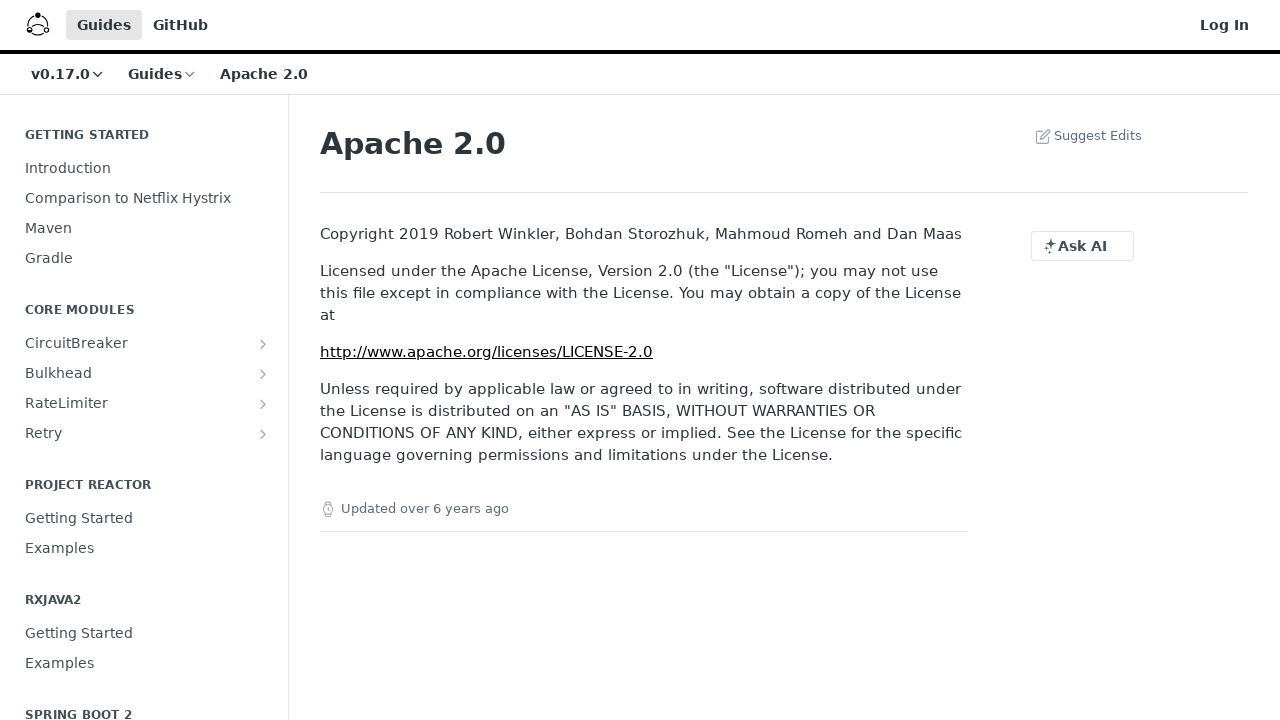

--- FILE ---
content_type: text/html; charset=utf-8
request_url: https://resilience4j.readme.io/v0.17.0/docs/apache-20
body_size: 24929
content:
<!DOCTYPE html><html lang="en" style="" data-color-mode="light" class=" useReactApp  "><head><meta charset="utf-8"><meta name="readme-deploy" content="5.581.3"><meta name="readme-subdomain" content="resilience4j"><meta name="readme-basepath-version" content="v0.17.0"><meta name="readme-version" content="0.17.0"><title>Apache 2.0</title><meta name="description" content="Copyright 2019 Robert Winkler, Bohdan Storozhuk, Mahmoud Romeh and Dan Maas Licensed under the Apache License, Version 2.0 (the &quot;License&quot;); you may not use this file except in compliance with the License. You may obtain a copy of the License at http://www.apache.org/licenses/LICENSE-2.0 Unless requi..." data-rh="true"><meta property="og:title" content="Apache 2.0" data-rh="true"><meta property="og:description" content="Copyright 2019 Robert Winkler, Bohdan Storozhuk, Mahmoud Romeh and Dan Maas Licensed under the Apache License, Version 2.0 (the &quot;License&quot;); you may not use this file except in compliance with the License. You may obtain a copy of the License at http://www.apache.org/licenses/LICENSE-2.0 Unless requi..." data-rh="true"><meta property="og:site_name" content="resilience4j"><meta name="twitter:title" content="Apache 2.0" data-rh="true"><meta name="twitter:description" content="Copyright 2019 Robert Winkler, Bohdan Storozhuk, Mahmoud Romeh and Dan Maas Licensed under the Apache License, Version 2.0 (the &quot;License&quot;); you may not use this file except in compliance with the License. You may obtain a copy of the License at http://www.apache.org/licenses/LICENSE-2.0 Unless requi..." data-rh="true"><meta name="twitter:card" content="summary_large_image"><meta name="viewport" content="width=device-width, initial-scale=1.0"><meta property="og:image" content="https://cdn.readme.io/og-image/create?type=docs&amp;title=Apache%202.0&amp;projectTitle=resilience4j&amp;description=Copyright%202019%20Robert%20Winkler%2C%20Bohdan%20Storozhuk%2C%20Mahmoud%20Romeh%20and%20Dan%20Maas%20Licensed%20under%20the%20Apache%20License%2C%20Version%202.0%20(the%20%22License%22)%3B%20you%20may%20not%20use%20this%20file%20except%20in%20compliance%20with%20the%20License.%20You%20may%20obtain%20a%20copy%20of%20the%20License%20at%20http%3A%2F%2Fwww.apache.org%2Flicenses%2FLICENSE-2.0%20Unless%20requi...&amp;logoUrl=https%3A%2F%2Ffiles.readme.io%2F8701241-small-Resilience4j.png&amp;color=%23000000&amp;variant=light" data-rh="true"><meta name="twitter:image" content="https://cdn.readme.io/og-image/create?type=docs&amp;title=Apache%202.0&amp;projectTitle=resilience4j&amp;description=Copyright%202019%20Robert%20Winkler%2C%20Bohdan%20Storozhuk%2C%20Mahmoud%20Romeh%20and%20Dan%20Maas%20Licensed%20under%20the%20Apache%20License%2C%20Version%202.0%20(the%20%22License%22)%3B%20you%20may%20not%20use%20this%20file%20except%20in%20compliance%20with%20the%20License.%20You%20may%20obtain%20a%20copy%20of%20the%20License%20at%20http%3A%2F%2Fwww.apache.org%2Flicenses%2FLICENSE-2.0%20Unless%20requi...&amp;logoUrl=https%3A%2F%2Ffiles.readme.io%2F8701241-small-Resilience4j.png&amp;color=%23000000&amp;variant=light" data-rh="true"><meta property="og:image:width" content="1200"><meta property="og:image:height" content="630"><link id="favicon" rel="shortcut icon" href="https://files.readme.io/277df8e-small-Resilience4j.png" type="image/png"><link rel="canonical" href="https://resilience4j.readme.io/v0.17.0/docs/apache-20"><script src="https://cdn.readme.io/public/js/unauthorized-redirect.js?1769182809923"></script><script src="https://cdn.readme.io/public/js/cash-dom.min.js?1769182809923"></script><link data-chunk="Footer" rel="preload" as="style" href="https://cdn.readme.io/public/hub/web/Footer.7ca87f1efe735da787ba.css">
<link data-chunk="RDMD" rel="preload" as="style" href="https://cdn.readme.io/public/hub/web/RDMD.9331f322bb5b573f9d25.css">
<link data-chunk="RDMD" rel="preload" as="style" href="https://cdn.readme.io/public/hub/web/8788.1397980a7fd76b5388fe.css">
<link data-chunk="routes-Doc" rel="preload" as="style" href="https://cdn.readme.io/public/hub/web/routes-Doc.56c757d7717d133332ed.css">
<link data-chunk="index" rel="preload" as="style" href="https://cdn.readme.io/public/hub/web/index.8ca2c2c4702dddc43f78.css">
<link data-chunk="Header" rel="preload" as="style" href="https://cdn.readme.io/public/hub/web/Header.82413ef8974544a1864f.css">
<link data-chunk="main" rel="preload" as="style" href="https://cdn.readme.io/public/hub/web/main.73ee9ca53e6eaa83598c.css">
<link data-chunk="main" rel="preload" as="style" href="https://cdn.readme.io/public/hub/web/ui-styles.e5188c7f7f9c69667adf.css">
<link data-chunk="main" rel="preload" as="script" href="https://cdn.readme.io/public/hub/web/main.07547cfa8fdfd7a4c809.js">
<link data-chunk="routes-SuperHub" rel="preload" as="script" href="https://cdn.readme.io/public/hub/web/routes-SuperHub.129d5f78dbfede432b83.js">
<link data-chunk="Header" rel="preload" as="script" href="https://cdn.readme.io/public/hub/web/Header.7a8fa95dde67fa315250.js">
<link data-chunk="index" rel="preload" as="script" href="https://cdn.readme.io/public/hub/web/3766.649eaa2b700c2449e689.js">
<link data-chunk="index" rel="preload" as="script" href="https://cdn.readme.io/public/hub/web/6306.d91105b49ef3f33e4212.js">
<link data-chunk="index" rel="preload" as="script" href="https://cdn.readme.io/public/hub/web/6083.a6c01ccc57c962adc37b.js">
<link data-chunk="index" rel="preload" as="script" href="https://cdn.readme.io/public/hub/web/index.34f66f63109484c2a856.js">
<link data-chunk="routes-Doc" rel="preload" as="script" href="https://cdn.readme.io/public/hub/web/6563.536d53a51a39205d3d9b.js">
<link data-chunk="routes-Doc" rel="preload" as="script" href="https://cdn.readme.io/public/hub/web/6146.f99bcbc8d654cc36d7c8.js">
<link data-chunk="routes-Doc" rel="preload" as="script" href="https://cdn.readme.io/public/hub/web/6652.3900ee39f7cfe0a89511.js">
<link data-chunk="routes-Doc" rel="preload" as="script" href="https://cdn.readme.io/public/hub/web/8836.dbe2a8b6a6809625282d.js">
<link data-chunk="routes-Doc" rel="preload" as="script" href="https://cdn.readme.io/public/hub/web/9711.f939ebf4c2a2bed07a89.js">
<link data-chunk="routes-Doc" rel="preload" as="script" href="https://cdn.readme.io/public/hub/web/9819.244523233bd16e9c40f7.js">
<link data-chunk="routes-Doc" rel="preload" as="script" href="https://cdn.readme.io/public/hub/web/routes-Doc.d1002a5baf1301ca66f7.js">
<link data-chunk="RDMD" rel="preload" as="script" href="https://cdn.readme.io/public/hub/web/6123.a2ef3290db790599acca.js">
<link data-chunk="RDMD" rel="preload" as="script" href="https://cdn.readme.io/public/hub/web/3781.e78b96a01630dde138be.js">
<link data-chunk="RDMD" rel="preload" as="script" href="https://cdn.readme.io/public/hub/web/8424.7ca51ba764db137ea058.js">
<link data-chunk="RDMD" rel="preload" as="script" href="https://cdn.readme.io/public/hub/web/5492.f44f6f16a866e5fec3ae.js">
<link data-chunk="RDMD" rel="preload" as="script" href="https://cdn.readme.io/public/hub/web/9947.08b2610863d170f1b6c7.js">
<link data-chunk="RDMD" rel="preload" as="script" href="https://cdn.readme.io/public/hub/web/6349.44570076226a17ca868b.js">
<link data-chunk="RDMD" rel="preload" as="script" href="https://cdn.readme.io/public/hub/web/5496.17afb85a446e8476cbf9.js">
<link data-chunk="RDMD" rel="preload" as="script" href="https://cdn.readme.io/public/hub/web/8075.096554dabcf518cc0b30.js">
<link data-chunk="RDMD" rel="preload" as="script" href="https://cdn.readme.io/public/hub/web/8788.7d9cdb0b268fb7e3025a.js">
<link data-chunk="RDMD" rel="preload" as="script" href="https://cdn.readme.io/public/hub/web/1165.002e4541f2ba3ba0fbf2.js">
<link data-chunk="RDMD" rel="preload" as="script" href="https://cdn.readme.io/public/hub/web/RDMD.919251738abc9bfd483d.js">
<link data-chunk="Footer" rel="preload" as="script" href="https://cdn.readme.io/public/hub/web/Footer.9f1a3307d1d61765d9bb.js">
<link data-chunk="main" rel="stylesheet" href="https://cdn.readme.io/public/hub/web/ui-styles.e5188c7f7f9c69667adf.css">
<link data-chunk="main" rel="stylesheet" href="https://cdn.readme.io/public/hub/web/main.73ee9ca53e6eaa83598c.css">
<link data-chunk="Header" rel="stylesheet" href="https://cdn.readme.io/public/hub/web/Header.82413ef8974544a1864f.css">
<link data-chunk="index" rel="stylesheet" href="https://cdn.readme.io/public/hub/web/index.8ca2c2c4702dddc43f78.css">
<link data-chunk="routes-Doc" rel="stylesheet" href="https://cdn.readme.io/public/hub/web/routes-Doc.56c757d7717d133332ed.css">
<link data-chunk="RDMD" rel="stylesheet" href="https://cdn.readme.io/public/hub/web/8788.1397980a7fd76b5388fe.css">
<link data-chunk="RDMD" rel="stylesheet" href="https://cdn.readme.io/public/hub/web/RDMD.9331f322bb5b573f9d25.css">
<link data-chunk="Footer" rel="stylesheet" href="https://cdn.readme.io/public/hub/web/Footer.7ca87f1efe735da787ba.css"><!-- CUSTOM CSS--><style title="rm-custom-css">:root{--project-color-primary:#000000;--project-color-inverse:#fff;--recipe-button-color:#000000;--recipe-button-color-hover:#000000;--recipe-button-color-active:#000000;--recipe-button-color-focus:rgba(0, 0, 0, 0.25);--recipe-button-color-disabled:#666666}[id=enterprise] .ReadMeUI[is=AlgoliaSearch]{--project-color-primary:#000000;--project-color-inverse:#fff}a{color:var(--color-link-primary,#000)}a:hover{color:var(--color-link-primary-darken-5,#000)}a.text-muted:hover{color:var(--color-link-primary,#000)}.btn.btn-primary{background-color:#000}.btn.btn-primary:hover{background-color:#000}.theme-line #hub-landing-top h2{color:#000}#hub-landing-top .btn:hover{color:#000}.theme-line #hub-landing-top .btn:hover{color:#fff}.theme-solid header#hub-header #header-top{background-color:#000}.theme-solid.header-gradient header#hub-header #header-top{background:linear-gradient(to bottom,#000,#000)}.theme-solid.header-custom header#hub-header #header-top{background-image:url(undefined)}.theme-line header#hub-header #header-top{border-bottom-color:#000}.theme-line header#hub-header #header-top .btn{background-color:#000}header#hub-header #header-top #header-logo{width:40px;height:40px;margin-top:0;background-image:url(https://files.readme.io/8701241-small-Resilience4j.png)}#hub-subheader-parent #hub-subheader .hub-subheader-breadcrumbs .dropdown-menu a:hover{background-color:#000}#subheader-links a.active{color:#000!important;box-shadow:inset 0 -2px 0 #000}#subheader-links a:hover{color:#000!important;box-shadow:inset 0 -2px 0 #000;opacity:.7}.discussion .submit-vote.submit-vote-parent.voted a.submit-vote-button{background-color:#000}section#hub-discuss .discussion a .discuss-body h4{color:#000}section#hub-discuss .discussion a:hover .discuss-body h4{color:#000}#hub-subheader-parent #hub-subheader.sticky-header.sticky{border-bottom-color:#000}#hub-subheader-parent #hub-subheader.sticky-header.sticky .search-box{border-bottom-color:#000}#hub-search-results h3 em{color:#000}.main_background,.tag-item{background:#000!important}.main_background:hover{background:#000!important}.main_color{color:#000!important}.border_bottom_main_color{border-bottom:2px solid #000}.main_color_hover:hover{color:#000!important}section#hub-discuss h1{color:#000}#hub-reference .hub-api .api-definition .api-try-it-out.active{border-color:#000;background-color:#000}#hub-reference .hub-api .api-definition .api-try-it-out.active:hover{background-color:#000;border-color:#000}#hub-reference .hub-api .api-definition .api-try-it-out:hover{border-color:#000;color:#000}#hub-reference .hub-reference .logs .logs-empty .logs-login-button,#hub-reference .hub-reference .logs .logs-login .logs-login-button{background-color:var(--project-color-primary,#000);border-color:var(--project-color-primary,#000)}#hub-reference .hub-reference .logs .logs-empty .logs-login-button:hover,#hub-reference .hub-reference .logs .logs-login .logs-login-button:hover{background-color:#000;border-color:#000}#hub-reference .hub-reference .logs .logs-empty>svg>path,#hub-reference .hub-reference .logs .logs-login>svg>path{fill:#000;fill:var(--project-color-primary,#000)}#hub-reference .hub-reference .logs:last-child .logs-empty,#hub-reference .hub-reference .logs:last-child .logs-login{margin-bottom:35px}#hub-reference .hub-reference .hub-reference-section .hub-reference-left header .hub-reference-edit:hover{color:#000}.main-color-accent{border-bottom:3px solid #000;padding-bottom:8px}/*! BEGIN HUB_CUSTOM_STYLES *//*! END HUB_CUSTOM_STYLES */</style><meta name="loadedProject" content="resilience4j"><script>var storedColorMode = `light` === 'system' ? window.localStorage.getItem('color-scheme') : `light`
document.querySelector('[data-color-mode]').setAttribute('data-color-mode', storedColorMode)</script><script id="config" type="application/json" data-json="{&quot;algoliaIndex&quot;:&quot;readme_search_v2&quot;,&quot;amplitude&quot;:{&quot;apiKey&quot;:&quot;dc8065a65ef83d6ad23e37aaf014fc84&quot;,&quot;enabled&quot;:true},&quot;asset_url&quot;:&quot;https://cdn.readme.io&quot;,&quot;dashDomain&quot;:&quot;dash.readme.com&quot;,&quot;domain&quot;:&quot;readme.io&quot;,&quot;domainFull&quot;:&quot;https://dash.readme.com&quot;,&quot;encryptedLocalStorageKey&quot;:&quot;ekfls-2025-03-27&quot;,&quot;fullstory&quot;:{&quot;enabled&quot;:true,&quot;orgId&quot;:&quot;FSV9A&quot;},&quot;git&quot;:{&quot;sync&quot;:{&quot;bitbucket&quot;:{&quot;installationLink&quot;:&quot;https://developer.atlassian.com/console/install/310151e6-ca1a-4a44-9af6-1b523fea0561?signature=AYABeMn9vqFkrg%2F1DrJAQxSyVf4AAAADAAdhd3Mta21zAEthcm46YXdzOmttczp1cy13ZXN0LTI6NzA5NTg3ODM1MjQzOmtleS83MDVlZDY3MC1mNTdjLTQxYjUtOWY5Yi1lM2YyZGNjMTQ2ZTcAuAECAQB4IOp8r3eKNYw8z2v%2FEq3%2FfvrZguoGsXpNSaDveR%2FF%2Fo0BHUxIjSWx71zNK2RycuMYSgAAAH4wfAYJKoZIhvcNAQcGoG8wbQIBADBoBgkqhkiG9w0BBwEwHgYJYIZIAWUDBAEuMBEEDOJgARbqndU9YM%2FRdQIBEIA7unpCah%2BIu53NA72LkkCDhNHOv%2BgRD7agXAO3jXqw0%2FAcBOB0%2F5LmpzB5f6B1HpkmsAN2i2SbsFL30nkAB2F3cy1rbXMAS2Fybjphd3M6a21zOmV1LXdlc3QtMTo3MDk1ODc4MzUyNDM6a2V5LzQ2MzBjZTZiLTAwYzMtNGRlMi04NzdiLTYyN2UyMDYwZTVjYwC4AQICAHijmwVTMt6Oj3F%2B0%2B0cVrojrS8yZ9ktpdfDxqPMSIkvHAGT%[base64]%2BMHwGCSqGSIb3DQEHBqBvMG0CAQAwaAYJKoZIhvcNAQcBMB4GCWCGSAFlAwQBLjARBAzzWhThsIgJwrr%2FY2ECARCAOxoaW9pob21lweyAfrIm6Fw7gd8D%2B%2F8LHk4rl3jjULDM35%2FVPuqBrqKunYZSVCCGNGB3RqpQJr%2FasASiAgAAAAAMAAAQAAAAAAAAAAAAAAAAAEokowLKsF1tMABEq%2BKNyJP%2F%2F%2F%2F%2FAAAAAQAAAAAAAAAAAAAAAQAAADJLzRcp6MkqKR43PUjOiRxxbxXYhLc6vFXEutK3%2BQ71yuPq4dC8pAHruOVQpvVcUSe8dptV8c7wR8BTJjv%2F%2FNe8r0g%3D&amp;product=bitbucket&quot;}}},&quot;metrics&quot;:{&quot;billingCronEnabled&quot;:&quot;true&quot;,&quot;dashUrl&quot;:&quot;https://m.readme.io&quot;,&quot;defaultUrl&quot;:&quot;https://m.readme.io&quot;,&quot;exportMaxRetries&quot;:12,&quot;wsUrl&quot;:&quot;wss://m.readme.io&quot;},&quot;micro&quot;:{&quot;baseUrl&quot;:&quot;https://micro-beta.readme.com&quot;},&quot;proxyUrl&quot;:&quot;https://try.readme.io&quot;,&quot;readmeRecaptchaSiteKey&quot;:&quot;6LesVBYpAAAAAESOCHOyo2kF9SZXPVb54Nwf3i2x&quot;,&quot;releaseVersion&quot;:&quot;5.581.3&quot;,&quot;reservedWords&quot;:{&quot;tools&quot;:[&quot;execute-request&quot;,&quot;get-code-snippet&quot;,&quot;get-endpoint&quot;,&quot;get-request-body&quot;,&quot;get-response-schema&quot;,&quot;get-server-variables&quot;,&quot;list-endpoints&quot;,&quot;list-security-schemes&quot;,&quot;list-specs&quot;,&quot;search-specs&quot;,&quot;search&quot;,&quot;fetch&quot;]},&quot;sentry&quot;:{&quot;dsn&quot;:&quot;https://3bbe57a973254129bcb93e47dc0cc46f@o343074.ingest.sentry.io/2052166&quot;,&quot;enabled&quot;:true},&quot;shMigration&quot;:{&quot;promoVideo&quot;:&quot;&quot;,&quot;forceWaitlist&quot;:false,&quot;migrationPreview&quot;:false},&quot;sslBaseDomain&quot;:&quot;readmessl.com&quot;,&quot;sslGenerationService&quot;:&quot;ssl.readmessl.com&quot;,&quot;stripePk&quot;:&quot;pk_live_5103PML2qXbDukVh7GDAkQoR4NSuLqy8idd5xtdm9407XdPR6o3bo663C1ruEGhXJjpnb2YCpj8EU1UvQYanuCjtr00t1DRCf2a&quot;,&quot;superHub&quot;:{&quot;newProjectsEnabled&quot;:true},&quot;wootric&quot;:{&quot;accountToken&quot;:&quot;NPS-122b75a4&quot;,&quot;enabled&quot;:true}}"></script></head><body class="body-none theme-line header-solid header-bg-size-auto header-bg-pos-tl header-overlay-triangles reference-layout-row lumosity-dark "><div id="ssr-top"></div><div id="ssr-main"><div class="App ThemeContext ThemeContext_dark ThemeContext_classic ThemeContext_line" style="--color-primary:#000000;--color-primary-inverse:#fff;--color-primary-alt:#000000;--color-primary-darken-10:#000000;--color-primary-darken-20:#000000;--color-primary-alpha-25:rgba(0, 0, 0, 0.25);--color-link-primary:#000000;--color-link-primary-darken-5:#000000;--color-link-primary-darken-10:#000000;--color-link-primary-darken-20:#000000;--color-link-primary-alpha-50:rgba(0, 0, 0, 0.5);--color-link-primary-alpha-25:rgba(0, 0, 0, 0.25);--color-link-background:rgba(0, 0, 0, 0.09);--color-link-text:#fff;--color-login-link:#018ef5;--color-login-link-text:#fff;--color-login-link-darken-10:#0171c2;--color-login-link-primary-alpha-50:rgba(1, 142, 245, 0.5)"><div class="ContentWithOwlbotx4PaFDoA1KMz"><div class="ContentWithOwlbot-content2X1XexaN8Lf2"><header class="Header3zzata9F_ZPQ rm-Header_classic rm-Header Header-links-buttons"><div class="rm-Header-top Header-topuTMpygDG4e1V Header-top_classic3g7Q6zoBy8zh"><div class="rm-Container rm-Container_flex"><div style="outline:none" tabindex="-1"><a href="#content" target="_self" class="Button Button_md rm-JumpTo Header-jumpTo3IWKQXmhSI5D Button_primary">Jump to Content</a></div><div class="rm-Header-left Header-leftADQdGVqx1wqU"><a class="rm-Logo Header-logo1Xy41PtkzbdG" href="/v0.17.0" target="_self"><img alt="resilience4j" class="rm-Logo-img Header-logo-img3YvV4lcGKkeb" src="https://files.readme.io/8701241-small-Resilience4j.png"/></a><a aria-current="page" class="Button Button_md rm-Header-link rm-Header-top-link Button_slate_text rm-Header-top-link_active Header-link2tXYTgXq85zW active" href="/v0.17.0/docs" target="_self">Guides</a><a class="Button Button_md rm-Header-link rm-Header-top-link Button_slate_text Header-link2tXYTgXq85zW" href="https://github.com/resilience4j/resilience4j" target="_self" to="https://github.com/resilience4j/resilience4j">GitHub</a></div><div class="rm-Header-left Header-leftADQdGVqx1wqU Header-left_mobile1RG-X93lx6PF"><div><button aria-label="Toggle navigation menu" class="icon-menu menu3d6DYNDa3tk5" type="button"></button><div class=""><div class="Flyout95xhYIIoTKtc undefined rm-Flyout" data-testid="flyout"><div class="MobileFlyout1hHJpUd-nYkd"><a class="rm-MobileFlyout-item NavItem-item1gDDTqaXGhm1 NavItem-item_mobile1qG3gd-Mkck- " href="/v0.17.0/" target="_self"><i class="icon-landing-page-2 NavItem-badge1qOxpfTiALoz rm-Header-bottom-link-icon"></i><span class="NavItem-textSlZuuL489uiw">Home</span></a><a aria-current="page" class="rm-MobileFlyout-item NavItem-item1gDDTqaXGhm1 NavItem-item_mobile1qG3gd-Mkck-  active" href="/v0.17.0/docs" target="_self"><i class="icon-guides NavItem-badge1qOxpfTiALoz rm-Header-bottom-link-icon"></i><span class="NavItem-textSlZuuL489uiw">Guides</span></a><a class="rm-MobileFlyout-item NavItem-item1gDDTqaXGhm1 NavItem-item_mobile1qG3gd-Mkck- " href="/v0.17.0/changelog" target="_self"><i class="icon-changelog NavItem-badge1qOxpfTiALoz rm-Header-bottom-link-icon"></i><span class="NavItem-textSlZuuL489uiw">Changelog</span></a><select class="Select Select_md NavItem-item1gDDTqaXGhm1 NavItem-item_select3UEfLN-oSjxp NavItem-item_mobile1qG3gd-Mkck-"><option data-url="/v0.15.0/docs" value="0.15.0">v0.15.0</option><option data-url="/v0.16.0/docs" value="0.16.0">v0.16.0</option><option data-url="#" value="0.17.0" selected="">v0.17.0</option><option data-url="/v1.0.0/docs" value="1.0.0">v1.0.0</option><option data-url="/v1.1.0/docs" value="1.1.0">v1.1.0</option><option data-url="/v1.2.0/docs" value="1.2.0">v1.2.0</option><option data-url="/v1.3.0/docs" value="1.3.0">v1.3.0</option><option data-url="/v1.4.0/docs" value="1.4.0">v1.4.0</option><option data-url="/v1.5.0/docs" value="1.5.0">v1.5.0</option><option data-url="/v1.6.0/docs" value="1.6.0">v1.6.0</option><option data-url="/v1.6.1/docs" value="1.6.1">v1.6.1</option><option data-url="/v1.7.0/docs" value="1.7.0">v1.7.0</option><option data-url="/v2.0.0/docs" value="2.0.0">v2.0.0</option><option data-url="/v2.1.0/docs" value="2.1.0">v2.1.0</option><option data-url="/v2.1.1/docs" value="2.1.1">v2.1.1</option><option data-url="/docs" value="2.2.0">v2.2.0</option></select><hr class="MobileFlyout-divider10xf7R2X1MeW"/><a aria-current="page" class="rm-MobileFlyout-item NavItem-item1gDDTqaXGhm1 NavItem-item_mobile1qG3gd-Mkck- NavItem_dropdown-muted1xJVuczwGc74 active" href="/v0.17.0/docs" target="_self">Guides</a><a class="rm-MobileFlyout-item NavItem-item1gDDTqaXGhm1 NavItem-item_mobile1qG3gd-Mkck- NavItem_dropdown-muted1xJVuczwGc74" href="https://github.com/resilience4j/resilience4j" rel="noopener" target="_blank" to="https://github.com/resilience4j/resilience4j">GitHub</a><a class="rm-MobileFlyout-item NavItem-item1gDDTqaXGhm1 NavItem-item_mobile1qG3gd-Mkck- NavItem_dropdown-muted1xJVuczwGc74" href="/login?redirect_uri=/docs/apache-20" target="_self" to="/login?redirect_uri=/docs/apache-20">Log In</a><a class="MobileFlyout-logo3Lq1eTlk1K76 Header-logo1Xy41PtkzbdG rm-Logo" href="/v0.17.0" target="_self"><img alt="resilience4j" class="Header-logo-img3YvV4lcGKkeb rm-Logo-img" src="https://files.readme.io/8701241-small-Resilience4j.png"/></a></div></div></div></div><div class="Header-left-nav2xWPWMNHOGf_"><i aria-hidden="true" class="icon-guides Header-left-nav-icon10glJKFwewOv"></i>Guides</div></div><div class="rm-Header-right Header-right21PC2XTT6aMg"><span class="Header-right_desktop14ja01RUQ7HE"><a href="/login?redirect_uri=/v0.17.0/docs/apache-20" target="_self" class="Button Button_md Header-link2tXYTgXq85zW NavItem2xSfFaVqfRjy NavItem_mdrYO3ChA2kYvP rm-Header-top-link rm-Header-top-link_login Button_primary_ghost Button_primary">Log In</a></span><div class="Header-searchtb6Foi0-D9Vx"><button aria-label="Search ⌘k" class="rm-SearchToggle" data-symbol="⌘"><div class="rm-SearchToggle-icon icon-search1"></div></button></div></div></div></div><div class="Header-bottom2eLKOFXMEmh5 Header-bottom_classic rm-Header-bottom"><div class="rm-Container rm-Container_flex"><nav aria-label="Primary navigation" class="Header-leftADQdGVqx1wqU Header-subnavnVH8URdkgvEl" role="navigation"><div class="rm-VersionDropdown Dropdown Dropdown_closed" data-testid="dropdown-container"><button aria-haspopup="dialog" class="Button Button_slate_text Button_md rm-Header-bottom-link Dropdown-toggle Button_primary" type="button"><span class="Truncate1OzxBYrNNfH3" style="--Truncate-max-width:150px">v0.17.0</span><i class="icon icon-chevron-down"></i></button></div><div class="rm-NavLinksDropdown Dropdown Dropdown_closed" data-testid="dropdown-container"><div class="Dropdown-toggle" aria-haspopup="dialog"><button class="rm-Header-link rm-Header-bottom-link NavItem2xSfFaVqfRjy Button Button_slate_text Button_md" type="button"><span>Guides</span><i class="NavItem-chevron3ZtU4bd1q5sy icon-chevron-down"></i></button></div></div><span class="rm-Header-link rm-Header-bottom-link NavItem2xSfFaVqfRjy NavItem_inactive1YE6SGanIJp5">Apache 2.0</span></nav><button align="center" justify="between" style="--flex-gap:var(--xs)" class="Button Button_sm Flex Flex_row MobileSubnav1DsTfasXloM2 Button_contrast Button_contrast_outline" type="button"><span class="Button-label">Apache 2.0</span><span class="IconWrapper Icon-wrapper2z2wVIeGsiUy"><span class="Icon3_D2ysxFZ_ll Icon-empty6PuNZVw0joPv" style="--icon-color:inherit;--icon-size:inherit;--icon-stroke-width:2px"></span></span></button></div></div><div class="hub-search-results--reactApp " id="hub-search-results"><div class="hub-container"><div class="modal-backdrop rm-SearchModal" role="button" tabindex="0"></div></div></div></header><main class="rm-Guides"><div class="rm-Container rm-Container_flex"><nav aria-label="Secondary navigation" class="rm-Sidebar hub-sidebar reference-redesign Nav3C5f8FcjkaHj rm-Sidebar_guides" id="hub-sidebar" role="navigation"><div class="Sidebar1t2G1ZJq-vU1 rm-Sidebar hub-sidebar-content"><section class="Sidebar-listWrapper6Q9_yUrG906C rm-Sidebar-section"><h2 class="Sidebar-headingTRQyOa2pk0gh rm-Sidebar-heading">Getting Started</h2><ul class="Sidebar-list_sidebarLayout3RaX72iQNOEI Sidebar-list3cZWQLaBf9k8 rm-Sidebar-list"><li class="Sidebar-item23D-2Kd61_k3"><a class="Sidebar-link2Dsha-r-GKh2 childless text-wrap rm-Sidebar-link" target="_self" href="/v0.17.0/docs/getting-started"><span class="Sidebar-link-textLuTE1ySm4Kqn"><span class="Sidebar-link-text_label1gCT_uPnx7Gu">Introduction</span></span></a></li><li class="Sidebar-item23D-2Kd61_k3"><a class="Sidebar-link2Dsha-r-GKh2 childless text-wrap rm-Sidebar-link" target="_self" href="/v0.17.0/docs/comparison-to-netflix-hystrix"><span class="Sidebar-link-textLuTE1ySm4Kqn"><span class="Sidebar-link-text_label1gCT_uPnx7Gu">Comparison to Netflix Hystrix</span></span></a></li><li class="Sidebar-item23D-2Kd61_k3"><a class="Sidebar-link2Dsha-r-GKh2 childless text-wrap rm-Sidebar-link" target="_self" href="/v0.17.0/docs/comparison-to-netflix-hystrix-1"><span class="Sidebar-link-textLuTE1ySm4Kqn"><span class="Sidebar-link-text_label1gCT_uPnx7Gu">Maven</span></span></a></li><li class="Sidebar-item23D-2Kd61_k3"><a class="Sidebar-link2Dsha-r-GKh2 childless text-wrap rm-Sidebar-link" target="_self" href="/v0.17.0/docs/gradle"><span class="Sidebar-link-textLuTE1ySm4Kqn"><span class="Sidebar-link-text_label1gCT_uPnx7Gu">Gradle</span></span></a></li></ul></section><section class="Sidebar-listWrapper6Q9_yUrG906C rm-Sidebar-section"><h2 class="Sidebar-headingTRQyOa2pk0gh rm-Sidebar-heading">Core Modules</h2><ul class="Sidebar-list_sidebarLayout3RaX72iQNOEI Sidebar-list3cZWQLaBf9k8 rm-Sidebar-list"><li class="Sidebar-item23D-2Kd61_k3"><a class="Sidebar-link2Dsha-r-GKh2 Sidebar-link_parent text-wrap rm-Sidebar-link" target="_self" href="/v0.17.0/docs/circuitbreaker"><span class="Sidebar-link-textLuTE1ySm4Kqn"><span class="Sidebar-link-text_label1gCT_uPnx7Gu">CircuitBreaker</span></span><button aria-expanded="false" aria-label="Show subpages for CircuitBreaker" class="Sidebar-link-buttonWrapper3hnFHNku8_BJ" type="button"><i aria-hidden="true" class="Sidebar-link-iconnjiqEiZlPn0W Sidebar-link-expandIcon2yVH6SarI6NW icon-chevron-rightward"></i></button></a><ul class="subpages Sidebar-list3cZWQLaBf9k8 rm-Sidebar-list"><li class="Sidebar-item23D-2Kd61_k3"><a class="Sidebar-link2Dsha-r-GKh2 childless subpage text-wrap rm-Sidebar-link" target="_self" href="/v0.17.0/docs/examples"><span class="Sidebar-link-textLuTE1ySm4Kqn"><span class="Sidebar-link-text_label1gCT_uPnx7Gu">Examples</span></span></a></li></ul></li><li class="Sidebar-item23D-2Kd61_k3"><a class="Sidebar-link2Dsha-r-GKh2 Sidebar-link_parent text-wrap rm-Sidebar-link" target="_self" href="/v0.17.0/docs/bulkhead"><span class="Sidebar-link-textLuTE1ySm4Kqn"><span class="Sidebar-link-text_label1gCT_uPnx7Gu">Bulkhead</span></span><button aria-expanded="false" aria-label="Show subpages for Bulkhead" class="Sidebar-link-buttonWrapper3hnFHNku8_BJ" type="button"><i aria-hidden="true" class="Sidebar-link-iconnjiqEiZlPn0W Sidebar-link-expandIcon2yVH6SarI6NW icon-chevron-rightward"></i></button></a><ul class="subpages Sidebar-list3cZWQLaBf9k8 rm-Sidebar-list"><li class="Sidebar-item23D-2Kd61_k3"><a class="Sidebar-link2Dsha-r-GKh2 childless subpage text-wrap rm-Sidebar-link" target="_self" href="/v0.17.0/docs/examples-3"><span class="Sidebar-link-textLuTE1ySm4Kqn"><span class="Sidebar-link-text_label1gCT_uPnx7Gu">Examples</span></span></a></li></ul></li><li class="Sidebar-item23D-2Kd61_k3"><a class="Sidebar-link2Dsha-r-GKh2 Sidebar-link_parent text-wrap rm-Sidebar-link" target="_self" href="/v0.17.0/docs/ratelimiter"><span class="Sidebar-link-textLuTE1ySm4Kqn"><span class="Sidebar-link-text_label1gCT_uPnx7Gu">RateLimiter</span></span><button aria-expanded="false" aria-label="Show subpages for RateLimiter" class="Sidebar-link-buttonWrapper3hnFHNku8_BJ" type="button"><i aria-hidden="true" class="Sidebar-link-iconnjiqEiZlPn0W Sidebar-link-expandIcon2yVH6SarI6NW icon-chevron-rightward"></i></button></a><ul class="subpages Sidebar-list3cZWQLaBf9k8 rm-Sidebar-list"><li class="Sidebar-item23D-2Kd61_k3"><a class="Sidebar-link2Dsha-r-GKh2 childless subpage text-wrap rm-Sidebar-link" target="_self" href="/v0.17.0/docs/examples-4"><span class="Sidebar-link-textLuTE1ySm4Kqn"><span class="Sidebar-link-text_label1gCT_uPnx7Gu">Examples</span></span></a></li></ul></li><li class="Sidebar-item23D-2Kd61_k3"><a class="Sidebar-link2Dsha-r-GKh2 Sidebar-link_parent text-wrap rm-Sidebar-link" target="_self" href="/v0.17.0/docs/retry"><span class="Sidebar-link-textLuTE1ySm4Kqn"><span class="Sidebar-link-text_label1gCT_uPnx7Gu">Retry</span></span><button aria-expanded="false" aria-label="Show subpages for Retry" class="Sidebar-link-buttonWrapper3hnFHNku8_BJ" type="button"><i aria-hidden="true" class="Sidebar-link-iconnjiqEiZlPn0W Sidebar-link-expandIcon2yVH6SarI6NW icon-chevron-rightward"></i></button></a><ul class="subpages Sidebar-list3cZWQLaBf9k8 rm-Sidebar-list"><li class="Sidebar-item23D-2Kd61_k3"><a class="Sidebar-link2Dsha-r-GKh2 childless subpage text-wrap rm-Sidebar-link" target="_self" href="/v0.17.0/docs/examples-5"><span class="Sidebar-link-textLuTE1ySm4Kqn"><span class="Sidebar-link-text_label1gCT_uPnx7Gu">Examples</span></span></a></li></ul></li></ul></section><section class="Sidebar-listWrapper6Q9_yUrG906C rm-Sidebar-section"><h2 class="Sidebar-headingTRQyOa2pk0gh rm-Sidebar-heading">Project Reactor</h2><ul class="Sidebar-list_sidebarLayout3RaX72iQNOEI Sidebar-list3cZWQLaBf9k8 rm-Sidebar-list"><li class="Sidebar-item23D-2Kd61_k3"><a class="Sidebar-link2Dsha-r-GKh2 childless text-wrap rm-Sidebar-link" target="_self" href="/v0.17.0/docs/getting-started-1"><span class="Sidebar-link-textLuTE1ySm4Kqn"><span class="Sidebar-link-text_label1gCT_uPnx7Gu">Getting Started</span></span></a></li><li class="Sidebar-item23D-2Kd61_k3"><a class="Sidebar-link2Dsha-r-GKh2 childless text-wrap rm-Sidebar-link" target="_self" href="/v0.17.0/docs/examples-1"><span class="Sidebar-link-textLuTE1ySm4Kqn"><span class="Sidebar-link-text_label1gCT_uPnx7Gu">Examples</span></span></a></li></ul></section><section class="Sidebar-listWrapper6Q9_yUrG906C rm-Sidebar-section"><h2 class="Sidebar-headingTRQyOa2pk0gh rm-Sidebar-heading">RxJava2</h2><ul class="Sidebar-list_sidebarLayout3RaX72iQNOEI Sidebar-list3cZWQLaBf9k8 rm-Sidebar-list"><li class="Sidebar-item23D-2Kd61_k3"><a class="Sidebar-link2Dsha-r-GKh2 childless text-wrap rm-Sidebar-link" target="_self" href="/v0.17.0/docs/getting-started-2"><span class="Sidebar-link-textLuTE1ySm4Kqn"><span class="Sidebar-link-text_label1gCT_uPnx7Gu">Getting Started</span></span></a></li><li class="Sidebar-item23D-2Kd61_k3"><a class="Sidebar-link2Dsha-r-GKh2 childless text-wrap rm-Sidebar-link" target="_self" href="/v0.17.0/docs/examples-2"><span class="Sidebar-link-textLuTE1ySm4Kqn"><span class="Sidebar-link-text_label1gCT_uPnx7Gu">Examples</span></span></a></li></ul></section><section class="Sidebar-listWrapper6Q9_yUrG906C rm-Sidebar-section"><h2 class="Sidebar-headingTRQyOa2pk0gh rm-Sidebar-heading">Spring Boot 2</h2><ul class="Sidebar-list_sidebarLayout3RaX72iQNOEI Sidebar-list3cZWQLaBf9k8 rm-Sidebar-list"><li class="Sidebar-item23D-2Kd61_k3"><a class="Sidebar-link2Dsha-r-GKh2 childless text-wrap rm-Sidebar-link" target="_self" href="/v0.17.0/docs/getting-started-3"><span class="Sidebar-link-textLuTE1ySm4Kqn"><span class="Sidebar-link-text_label1gCT_uPnx7Gu">Getting Started</span></span></a></li></ul></section><section class="Sidebar-listWrapper6Q9_yUrG906C rm-Sidebar-section"><h2 class="Sidebar-headingTRQyOa2pk0gh rm-Sidebar-heading">Kotlin</h2><ul class="Sidebar-list_sidebarLayout3RaX72iQNOEI Sidebar-list3cZWQLaBf9k8 rm-Sidebar-list"><li class="Sidebar-item23D-2Kd61_k3"><a class="Sidebar-link2Dsha-r-GKh2 childless text-wrap rm-Sidebar-link" target="_self" href="/v0.17.0/docs/getting-started-4"><span class="Sidebar-link-textLuTE1ySm4Kqn"><span class="Sidebar-link-text_label1gCT_uPnx7Gu">Getting Started</span></span></a></li></ul></section><section class="Sidebar-listWrapper6Q9_yUrG906C rm-Sidebar-section"><h2 class="Sidebar-headingTRQyOa2pk0gh rm-Sidebar-heading">Ratpack</h2><ul class="Sidebar-list_sidebarLayout3RaX72iQNOEI Sidebar-list3cZWQLaBf9k8 rm-Sidebar-list"><li class="Sidebar-item23D-2Kd61_k3"><a class="Sidebar-link2Dsha-r-GKh2 childless text-wrap rm-Sidebar-link" target="_self" href="/v0.17.0/docs/getting-started-5"><span class="Sidebar-link-textLuTE1ySm4Kqn"><span class="Sidebar-link-text_label1gCT_uPnx7Gu">Getting Started</span></span></a></li></ul></section><section class="Sidebar-listWrapper6Q9_yUrG906C rm-Sidebar-section"><h2 class="Sidebar-headingTRQyOa2pk0gh rm-Sidebar-heading">Metrics</h2><ul class="Sidebar-list_sidebarLayout3RaX72iQNOEI Sidebar-list3cZWQLaBf9k8 rm-Sidebar-list"><li class="Sidebar-item23D-2Kd61_k3"><a class="Sidebar-link2Dsha-r-GKh2 childless text-wrap rm-Sidebar-link" target="_self" href="/v0.17.0/docs/micrometer"><span class="Sidebar-link-textLuTE1ySm4Kqn"><span class="Sidebar-link-text_label1gCT_uPnx7Gu">Micrometer</span></span></a></li><li class="Sidebar-item23D-2Kd61_k3"><a class="Sidebar-link2Dsha-r-GKh2 childless text-wrap rm-Sidebar-link" target="_self" href="/v0.17.0/docs/grafana-1"><span class="Sidebar-link-textLuTE1ySm4Kqn"><span class="Sidebar-link-text_label1gCT_uPnx7Gu">Grafana</span></span></a></li></ul></section><section class="Sidebar-listWrapper6Q9_yUrG906C rm-Sidebar-section"><h2 class="Sidebar-headingTRQyOa2pk0gh rm-Sidebar-heading">License</h2><ul class="Sidebar-list_sidebarLayout3RaX72iQNOEI Sidebar-list3cZWQLaBf9k8 rm-Sidebar-list"><li class="Sidebar-item23D-2Kd61_k3"><a aria-current="page" class="Sidebar-link2Dsha-r-GKh2 childless text-wrap rm-Sidebar-link active" target="_self" href="/v0.17.0/docs/apache-20"><span class="Sidebar-link-textLuTE1ySm4Kqn"><span class="Sidebar-link-text_label1gCT_uPnx7Gu">Apache 2.0</span></span></a></li></ul></section><div class="readme-logo" id="readmeLogo">Powered by<!-- --> <a aria-label="ReadMe" href="https://readme.com?ref_src=hub&amp;project=resilience4j" style="color:unset"><svg class="readme-logo-icon" height="50" viewBox="0 0 293 50" width="293"><path d="M114.851 9.35c-9.218 0-15.76 6.482-15.76 15.522 0 9.456 7.196 15.462 16.354 15.462 4.316 0 10.001-1.388 13.158-5.3a1 1 0 0 0-.062-1.345l-2.987-2.942a.978.978 0 0 0-1.37-.01c-2.438 2.415-5.548 3.352-8.382 3.352-4.401 0-8.089-2.438-8.564-7.374h22.231a.492.492 0 0 0 .49-.422c.077-.579.116-1.18.116-1.898 0-4.519-1.606-8.206-4.342-10.882-2.676-2.677-6.482-4.163-10.882-4.163Zm-7.554 12.429c.536-3.985 3.331-6.423 7.375-6.423 2.141 0 3.985.714 5.293 2.082 1.011 1.13 1.784 2.557 2.022 4.34h-14.69ZM286.422 13.513c-2.675-2.676-6.482-4.163-10.882-4.163-9.218 0-15.76 6.482-15.76 15.522 0 9.456 7.196 15.462 16.354 15.462 4.316 0 10.001-1.388 13.159-5.3a1.002 1.002 0 0 0-.062-1.345l-2.988-2.942a.978.978 0 0 0-1.37-.01c-2.437 2.415-5.548 3.352-8.382 3.352-4.401 0-8.088-2.438-8.563-7.374h22.23a.493.493 0 0 0 .491-.422c.076-.579.115-1.18.115-1.897 0-4.52-1.606-8.207-4.342-10.883Zm-18.436 8.266c.536-3.985 3.331-6.423 7.375-6.423 2.141 0 3.985.714 5.293 2.082 1.011 1.13 1.784 2.557 2.022 4.34h-14.69ZM167.264 33.54l.003-.039h-1.541V11.238c0-.682-.552-1.234-1.233-1.234h-4.561c-.682 0-1.234.553-1.234 1.234v2.146c-2.615-2.491-6.119-4.034-10.158-4.034-8.921 0-15.165 6.66-15.165 15.522 0 8.741 6.186 15.462 15.165 15.462 4.579 0 8.087-1.903 10.585-4.757v1.202a2.961 2.961 0 0 0 2.961 2.96h4.987c.681 0 1.234-.552 1.234-1.233v-3.77c0-.614-.456-1.1-1.043-1.196Zm-17.416-.164c-4.876 0-8.385-3.747-8.385-8.504 0-4.817 3.509-8.564 8.385-8.564 4.401 0 8.266 3.092 8.266 8.564 0 5.411-3.865 8.504-8.266 8.504ZM257.585 33.502h-2.222V22.077c0-7.613-4.817-12.727-12.192-12.727-4.459 0-7.909 1.843-10.228 4.58-2.021-2.915-5.293-4.58-9.515-4.58s-7.362 1.808-9.445 4.496v-2.667c0-.681-.552-1.234-1.233-1.234h-4.561c-.682 0-1.234.553-1.234 1.234v26.249a2.312 2.312 0 0 0 2.312 2.311h8.173c.681 0 1.233-.552 1.233-1.233v-3.77c0-.682-.552-1.234-1.233-1.234h-2.218v-10.77c0-3.866 2.497-6.305 6.124-6.305 3.569 0 5.65 2.438 5.65 6.304v14.697a2.312 2.312 0 0 0 2.312 2.311h7.307c.678 0 1.228-.55 1.228-1.228V34.73c0-.678-.55-1.228-1.228-1.228h-1.352v-10.77c0-3.866 2.557-6.304 6.125-6.304s5.709 2.438 5.709 6.304V33.5l.004 3.083v.843a2.311 2.311 0 0 0 2.311 2.312h8.173c.682 0 1.234-.552 1.234-1.234v-3.77c0-.681-.553-1.234-1.234-1.234ZM199.36.005h-6.647c-.681 0-1.233.553-1.233 1.234v3.77c0 .682.552 1.234 1.233 1.234h.353l-.001.007h.99v6.074c-2.438-1.844-5.471-2.974-8.921-2.974-8.919 0-15.164 6.66-15.164 15.522 0 8.741 6.185 15.462 15.164 15.462 4.328 0 7.688-1.712 10.153-4.307v2.478c0 .682.552 1.234 1.233 1.234h4.561c.682 0 1.234-.552 1.234-1.234V34.36l.006-.001V2.966a2.961 2.961 0 0 0-2.961-2.96Zm-12.917 33.371c-4.877 0-8.385-3.747-8.385-8.504 0-4.817 3.508-8.564 8.385-8.564 4.401 0 8.266 3.092 8.266 8.564 0 5.412-3.865 8.504-8.266 8.504ZM54.631 7.158H40.196c-5.072 0-9.307 3.551-10.375 8.3-1.068-4.749-5.304-8.3-10.375-8.3H5.01A5.01 5.01 0 0 0 0 12.168v25.4a5.01 5.01 0 0 0 5.01 5.01h9.579c9.99.031 13.266 2.377 14.844 7.172a.428.428 0 0 0 .388.255.424.424 0 0 0 .387-.255c1.578-4.795 4.854-7.14 14.844-7.171h9.58a5.01 5.01 0 0 0 5.01-5.01V12.167a5.01 5.01 0 0 0-5.01-5.01Zm-29.606 27.21c0 .294-.24.534-.534.534H8.175a.535.535 0 0 1-.535-.535v-2.03c0-.296.24-.535.535-.535H24.49c.295 0 .534.24.534.535v2.03Zm0-6.32c0 .294-.24.534-.534.534H8.175a.535.535 0 0 1-.535-.535v-2.03c0-.296.24-.535.535-.535H24.49c.295 0 .534.24.534.535v2.03Zm0-6.32c0 .294-.24.534-.534.534H8.175a.535.535 0 0 1-.535-.535v-2.03c0-.296.24-.535.535-.535H24.49c.295 0 .534.24.534.535v2.03Zm26.976 12.64c0 .294-.24.534-.535.534H35.151a.535.535 0 0 1-.535-.535v-2.03c0-.296.24-.535.535-.535h16.315c.296 0 .535.24.535.535v2.03Zm0-6.32c0 .294-.24.534-.535.534H35.151a.535.535 0 0 1-.535-.535v-2.03c0-.296.24-.535.535-.535h16.315c.296 0 .535.24.535.535v2.03Zm0-6.32c0 .294-.24.534-.535.534H35.151a.535.535 0 0 1-.535-.535v-2.03c0-.296.24-.535.535-.535h16.315c.296 0 .535.24.535.535v2.03ZM100.322 10.883c-.967-.651-3.238-1.75-7.368-1.533-3.743.196-6.661 1.963-8.623 5.114v-.594l-.002-.022v-.884a2.96 2.96 0 0 0-2.96-2.961h-6.45c-.68 0-1.233.552-1.233 1.234v3.896c0 .68.553 1.233 1.234 1.233h1.137-.48.664l.002.001h1.367v17.134h-2.216c-.675 0-1.222.547-1.222 1.222v3.794c0 .675.547 1.222 1.222 1.222h12.693c.674 0 1.22-.547 1.22-1.221v-3.795c0-.675-.546-1.222-1.22-1.222h-2.211v-9.759c0-4.163 2.444-6.996 6.363-7.196 1.825-.092 3.115.187 3.906.453.22.075.45-.037.548-.249a16.908 16.908 0 0 1 3.676-5.155.454.454 0 0 0-.048-.712h.001Z"></path></svg></a></div></div><button aria-label="Hide sidebar navigation" class="Nav-toggle-collapse39KxgTH727KL" type="button"></button></nav><article class="rm-Article" id="content"><header id="content-head"><div class="row clearfix"><div class="col-xs-9"><h1>Apache 2.0</h1></div><div class="col-xs-3"><a class="SuggestEdituoSX2zdYKItO suggestEdits rm-SuggestEdit" rel="nofollow" href="/v0.17.0/edit/apache-20"><i aria-hidden="true" class="icon icon-edit"></i>Suggest Edits</a></div></div></header><div class="grid-container-fluid" id="content-container"><section class="content-body grid-75 "><div dehydrated="&lt;p&gt;Copyright 2019 Robert Winkler, Bohdan Storozhuk, Mahmoud Romeh and Dan Maas&lt;/p&gt;
&lt;p&gt;Licensed under the Apache License, Version 2.0 (the &amp;quot;License&amp;quot;); you may not use this file except in compliance with the License. You may obtain a copy of the License at&lt;/p&gt;
&lt;p&gt;&lt;a href=&quot;http://www.apache.org/licenses/LICENSE-2.0&quot; target=&quot;&quot; title=&quot;&quot;&gt;http://www.apache.org/licenses/LICENSE-2.0&lt;/a&gt;&lt;/p&gt;
&lt;p&gt;Unless required by applicable law or agreed to in writing, software distributed under the License is distributed on an &amp;quot;AS IS&amp;quot; BASIS, WITHOUT WARRANTIES OR CONDITIONS OF ANY KIND, either express or implied. See the License for the specific language governing permissions and limitations under the License.&lt;/p&gt;" style="margin-left:31px" class="rm-Markdown markdown-body rm-Markdown markdown-body ng-non-bindable" data-testid="RDMD"><p>Copyright 2019 Robert Winkler, Bohdan Storozhuk, Mahmoud Romeh and Dan Maas</p>
<p>Licensed under the Apache License, Version 2.0 (the &quot;License&quot;); you may not use this file except in compliance with the License. You may obtain a copy of the License at</p>
<p><a target="_self" href="http://www.apache.org/licenses/LICENSE-2.0">http://www.apache.org/licenses/LICENSE-2.0</a></p>
<p>Unless required by applicable law or agreed to in writing, software distributed under the License is distributed on an &quot;AS IS&quot; BASIS, WITHOUT WARRANTIES OR CONDITIONS OF ANY KIND, either express or implied. See the License for the specific language governing permissions and limitations under the License.</p></div><div class="UpdatedAt"><p class="DateLine "><i class="icon icon-watch"></i>Updated<!-- --> <!-- -->over 6 years ago<!-- --> </p></div><hr class="NextStepsDivider"/><nav aria-label="Pagination Controls" class="PaginationControlsjDYuqu8pBMUy rm-Pagination"></nav></section><section class="content-toc grid-25 "><div class="AIDropdownzmvdRdsNayZl  rm-AIDropdown" style="display:flex;justify-content:flex-start;width:100%;margin-bottom:1rem;z-index:50"><div class="Dropdown Dropdown_closed" data-testid="dropdown-container"><button aria-haspopup="dialog" class="Button Button_sm Dropdown-toggle Button_secondary Button_secondary_outline" type="button"><svg aria-hidden="true" class="Sparkle2v30M7Hw3dl4" fill="none" height="16" viewBox="0 0 24 24"><path class="Sparkle-sparklelcqeshUKPe_0 Sparkle-sparkle11cIEtq5vfQYN" d="M13.386 0.544156C13.6474 0.544156 13.8381 0.735298 13.8882 1.00658C14.6014 6.51073 15.375 7.34473 20.8191 7.9473C21.1002 7.9773 21.2914 8.18815 21.2914 8.44958C21.2914 8.71101 21.1002 8.91158 20.8191 8.95187C15.375 9.55444 14.6014 10.388 13.8882 15.8926C13.8381 16.1639 13.6474 16.3447 13.386 16.3447C13.1245 16.3447 12.9342 16.1639 12.894 15.8926C12.1808 10.388 11.3974 9.55444 5.9631 8.95187C5.67167 8.91158 5.48096 8.71058 5.48096 8.44958C5.48096 8.18816 5.67167 7.9773 5.9631 7.9473C11.3871 7.23415 12.1405 6.50087 12.894 1.00658C12.9342 0.735298 13.125 0.544156 13.386 0.544156Z"></path><path class="Sparkle-sparklelcqeshUKPe_0 Sparkle-sparkle21gfJNRShkozs" d="M6.91762 11.9649C6.89747 11.7841 6.76676 11.6636 6.57605 11.6636C6.39519 11.6636 6.26447 11.7841 6.24433 11.9851C5.91305 14.6671 5.79262 14.7374 3.06005 15.1792C2.83933 15.2092 2.70862 15.3198 2.70862 15.5208C2.70862 15.7016 2.83933 15.8221 3.02019 15.8624C5.77247 16.3745 5.91305 16.3646 6.24433 19.0565C6.26447 19.2472 6.39519 19.3779 6.57605 19.3779C6.76676 19.3779 6.89748 19.2472 6.91762 19.0664C7.26905 16.3342 7.36933 16.2438 10.1418 15.8624C10.3226 15.8319 10.4533 15.7016 10.4533 15.5208C10.4533 15.3301 10.3226 15.2092 10.1418 15.1792L10.0872 15.1687C7.36813 14.6468 7.27652 14.6292 6.91762 11.9649Z"></path><path class="Sparkle-sparklelcqeshUKPe_0 Sparkle-sparkle32dBi_09wSJXH" d="M11.6486 18.7555C11.6182 18.6449 11.5577 18.5746 11.4377 18.5746C11.3173 18.5746 11.2564 18.6449 11.2264 18.7555C10.9153 20.4329 10.9354 20.4531 9.1873 20.8045C9.07715 20.8246 8.99658 20.8949 8.99658 21.0153C8.99658 21.1362 9.07715 21.2065 9.18772 21.2262C10.935 21.5781 10.875 21.6179 11.2264 23.2756C11.2569 23.3858 11.3173 23.4561 11.4377 23.4561C11.5582 23.4561 11.6186 23.3858 11.6486 23.2756C12 21.6179 11.9499 21.5776 13.6873 21.2262C13.8082 21.2061 13.8784 21.1358 13.8784 21.0153C13.8784 20.8945 13.8077 20.8246 13.6877 20.8045C11.94 20.4732 11.9597 20.4329 11.6486 18.7555Z"></path><linearGradient id="sparkle-gradient" x1="0%" x2="50%" y1="0%" y2="0%"><stop offset="0%"></stop><stop offset="100%"></stop></linearGradient></svg><span>Ask AI</span><span class="IconWrapper Icon-wrapper2z2wVIeGsiUy"><span class="Icon3_D2ysxFZ_ll Icon-empty6PuNZVw0joPv" style="--icon-color:inherit;--icon-size:inherit;--icon-stroke-width:2px"></span></span></button></div></div></section></div><div class="ModalWrapper" id="tutorialmodal-root"></div></article></div></main><footer aria-label="Status banner" class="Footer2U8XAPoGhlgO AppFooter rm-Banners"></footer><div class="ModalWrapper" id="ChatGPT-modal"></div></div></div></div></div><div class="ng-non-bindable"><script id="ssr-props" type="application/json">{"sidebars":{"docs":[{"_id":"5d35a81bbbca4d070ada1028","project":"5ccbeb4d29ceed002a28b2d6","version":"5d35a81bbbca4d070ada1047","isAPI":false,"reference":false,"createdAt":"2019-05-03T07:18:37.786Z","order":0,"slug":"documentation","title":"Getting Started","__v":0,"pages":[{"_id":"5d35a81bbbca4d070ada1031","createdAt":"2019-05-03T07:18:38.096Z","category":"5d35a81bbbca4d070ada1028","link_external":false,"link_url":"","sync_unique":"","hidden":false,"api":{"auth":"required","params":[],"url":"","method":"get","results":{"codes":[{"status":200,"language":"json","code":"{}","name":""},{"status":400,"language":"json","code":"{}","name":""}]}},"isReference":false,"order":0,"slug":"getting-started","type":"basic","title":"Introduction","parentDoc":null,"isBodyEmpty":false,"children":[]},{"_id":"5d35a81bbbca4d070ada1032","createdAt":"2019-05-03T07:39:47.791Z","category":"5d35a81bbbca4d070ada1028","link_external":false,"link_url":"","sync_unique":"","hidden":false,"api":{"results":{"codes":[{"status":200,"language":"json","code":"{}","name":""},{"status":400,"language":"json","code":"{}","name":""}]},"auth":"required","params":[],"url":"","method":"get"},"isReference":false,"order":1,"slug":"comparison-to-netflix-hystrix","type":"basic","title":"Comparison to Netflix Hystrix","parentDoc":null,"isBodyEmpty":false,"children":[]},{"_id":"5d35a81bbbca4d070ada1033","createdAt":"2019-05-03T07:42:09.567Z","category":"5d35a81bbbca4d070ada1028","link_external":false,"link_url":"","sync_unique":"","hidden":false,"api":{"results":{"codes":[{"status":200,"language":"json","code":"{}","name":""},{"status":400,"language":"json","code":"{}","name":""}]},"auth":"required","params":[],"url":"","method":"get"},"isReference":false,"order":2,"slug":"comparison-to-netflix-hystrix-1","type":"basic","title":"Maven","parentDoc":null,"isBodyEmpty":false,"children":[]},{"_id":"5d35a81bbbca4d070ada1034","createdAt":"2019-05-18T10:17:56.442Z","category":"5d35a81bbbca4d070ada1028","link_external":false,"link_url":"","sync_unique":"","hidden":false,"api":{"results":{"codes":[{"status":200,"language":"json","code":"{}","name":""},{"status":400,"language":"json","code":"{}","name":""}]},"auth":"required","params":[],"url":"","method":"get"},"isReference":false,"order":3,"slug":"gradle","type":"basic","title":"Gradle","parentDoc":null,"isBodyEmpty":false,"children":[]}]},{"_id":"5d35a81bbbca4d070ada102b","project":"5ccbeb4d29ceed002a28b2d6","version":"5d35a81bbbca4d070ada1047","isAPI":false,"reference":false,"createdAt":"2019-05-18T11:16:06.476Z","order":1,"slug":"core-modules","title":"Core Modules","__v":0,"pages":[{"_id":"5d35a81bbbca4d070ada1035","createdAt":"2019-05-18T11:16:36.052Z","category":"5d35a81bbbca4d070ada102b","link_external":false,"link_url":"","sync_unique":"","hidden":false,"api":{"results":{"codes":[{"status":200,"language":"json","code":"{}","name":""},{"status":400,"language":"json","code":"{}","name":""}]},"auth":"required","params":[],"url":"","method":"get"},"isReference":false,"order":0,"slug":"circuitbreaker","type":"basic","title":"CircuitBreaker","parentDoc":null,"isBodyEmpty":false,"children":[{"_id":"5d35a81bbbca4d070ada103a","createdAt":"2019-05-18T15:14:49.963Z","category":"5d35a81bbbca4d070ada102b","parentDoc":"5d35a81bbbca4d070ada1035","link_external":false,"link_url":"","sync_unique":"","hidden":false,"api":{"results":{"codes":[{"status":200,"language":"json","code":"{}","name":""},{"status":400,"language":"json","code":"{}","name":""}]},"auth":"required","params":[],"url":"","method":"get"},"isReference":false,"order":0,"slug":"examples","type":"basic","title":"Examples","isBodyEmpty":false,"children":[]}]},{"_id":"5d35a81bbbca4d070ada1036","createdAt":"2019-05-18T11:17:04.672Z","category":"5d35a81bbbca4d070ada102b","link_external":false,"link_url":"","sync_unique":"","hidden":false,"api":{"results":{"codes":[{"status":200,"language":"json","code":"{}","name":""},{"status":400,"language":"json","code":"{}","name":""}]},"auth":"required","params":[],"url":"","method":"get"},"isReference":false,"order":1,"slug":"bulkhead","type":"basic","title":"Bulkhead","parentDoc":null,"isBodyEmpty":false,"children":[{"_id":"5d35a81bbbca4d070ada103d","createdAt":"2019-05-18T19:51:50.059Z","category":"5d35a81bbbca4d070ada102b","parentDoc":"5d35a81bbbca4d070ada1036","link_external":false,"link_url":"","sync_unique":"","hidden":false,"api":{"results":{"codes":[{"status":200,"language":"json","code":"{}","name":""},{"status":400,"language":"json","code":"{}","name":""}]},"auth":"required","params":[],"url":"","method":"get"},"isReference":false,"order":0,"slug":"examples-3","type":"basic","title":"Examples","isBodyEmpty":false,"children":[]}]},{"_id":"5d35a81bbbca4d070ada1037","createdAt":"2019-05-18T11:17:10.744Z","category":"5d35a81bbbca4d070ada102b","link_external":false,"link_url":"","sync_unique":"","hidden":false,"api":{"results":{"codes":[{"status":200,"language":"json","code":"{}","name":""},{"status":400,"language":"json","code":"{}","name":""}]},"auth":"required","params":[],"url":"","method":"get"},"isReference":false,"order":2,"slug":"ratelimiter","type":"basic","title":"RateLimiter","parentDoc":null,"isBodyEmpty":false,"children":[{"_id":"5d35a81bbbca4d070ada103e","createdAt":"2019-05-18T19:51:58.487Z","category":"5d35a81bbbca4d070ada102b","parentDoc":"5d35a81bbbca4d070ada1037","link_external":false,"link_url":"","sync_unique":"","hidden":false,"api":{"results":{"codes":[{"status":200,"language":"json","code":"{}","name":""},{"status":400,"language":"json","code":"{}","name":""}]},"auth":"required","params":[],"url":"","method":"get"},"isReference":false,"order":0,"slug":"examples-4","type":"basic","title":"Examples","isBodyEmpty":false,"children":[]}]},{"_id":"5d35a81bbbca4d070ada1038","createdAt":"2019-05-18T11:17:15.368Z","category":"5d35a81bbbca4d070ada102b","link_external":false,"link_url":"","sync_unique":"","hidden":false,"api":{"results":{"codes":[{"status":200,"language":"json","code":"{}","name":""},{"status":400,"language":"json","code":"{}","name":""}]},"auth":"required","params":[],"url":"","method":"get"},"isReference":false,"order":3,"slug":"retry","type":"basic","title":"Retry","parentDoc":null,"isBodyEmpty":false,"children":[{"_id":"5d35a81bbbca4d070ada103f","createdAt":"2019-05-18T19:52:33.475Z","category":"5d35a81bbbca4d070ada102b","parentDoc":"5d35a81bbbca4d070ada1038","link_external":false,"link_url":"","sync_unique":"","hidden":false,"api":{"results":{"codes":[{"status":200,"language":"json","code":"{}","name":""},{"status":400,"language":"json","code":"{}","name":""}]},"auth":"required","params":[],"url":"","method":"get"},"isReference":false,"order":0,"slug":"examples-5","type":"basic","title":"Examples","isBodyEmpty":false,"children":[]}]}]},{"_id":"5d35a81bbbca4d070ada102d","project":"5ccbeb4d29ceed002a28b2d6","version":"5d35a81bbbca4d070ada1047","isAPI":false,"reference":false,"createdAt":"2019-05-18T15:39:34.292Z","order":2,"slug":"spring-reactor","title":"Project Reactor","__v":0,"pages":[{"_id":"5d35a81bbbca4d070ada1040","createdAt":"2019-05-19T11:29:21.100Z","category":"5d35a81bbbca4d070ada102d","link_external":false,"link_url":"","sync_unique":"","hidden":false,"api":{"results":{"codes":[{"status":200,"language":"json","code":"{}","name":""},{"status":400,"language":"json","code":"{}","name":""}]},"auth":"required","params":[],"url":"","method":"get"},"isReference":false,"order":0,"slug":"getting-started-1","type":"basic","title":"Getting Started","parentDoc":null,"isBodyEmpty":false,"children":[]},{"_id":"5d35a81bbbca4d070ada103b","createdAt":"2019-05-18T15:40:46.957Z","category":"5d35a81bbbca4d070ada102d","link_external":false,"link_url":"","sync_unique":"","hidden":false,"api":{"results":{"codes":[{"status":200,"language":"json","code":"{}","name":""},{"status":400,"language":"json","code":"{}","name":""}]},"auth":"required","params":[],"url":"","method":"get"},"isReference":false,"order":1,"slug":"examples-1","type":"basic","title":"Examples","parentDoc":null,"isBodyEmpty":false,"children":[]}]},{"_id":"5d35a81bbbca4d070ada102e","project":"5ccbeb4d29ceed002a28b2d6","version":"5d35a81bbbca4d070ada1047","isAPI":false,"reference":false,"createdAt":"2019-05-18T15:39:38.648Z","order":3,"slug":"rxjava2","title":"RxJava2","__v":0,"pages":[{"_id":"5d35a81bbbca4d070ada1041","createdAt":"2019-05-19T11:29:36.395Z","category":"5d35a81bbbca4d070ada102e","link_external":false,"link_url":"","sync_unique":"","hidden":false,"api":{"results":{"codes":[{"status":200,"language":"json","code":"{}","name":""},{"status":400,"language":"json","code":"{}","name":""}]},"auth":"required","params":[],"url":"","method":"get"},"isReference":false,"order":0,"slug":"getting-started-2","type":"basic","title":"Getting Started","parentDoc":null,"isBodyEmpty":false,"children":[]},{"_id":"5d35a81bbbca4d070ada103c","createdAt":"2019-05-18T15:41:34.526Z","category":"5d35a81bbbca4d070ada102e","link_external":false,"link_url":"","sync_unique":"","hidden":false,"api":{"results":{"codes":[{"status":200,"language":"json","code":"{}","name":""},{"status":400,"language":"json","code":"{}","name":""}]},"auth":"required","params":[],"url":"","method":"get"},"isReference":false,"order":1,"slug":"examples-2","type":"basic","title":"Examples","parentDoc":null,"isBodyEmpty":false,"children":[]}]},{"_id":"5d35a81bbbca4d070ada1029","project":"5ccbeb4d29ceed002a28b2d6","version":"5d35a81bbbca4d070ada1047","isAPI":false,"reference":false,"createdAt":"2019-05-03T07:45:39.243Z","order":4,"slug":"spring-boot","title":"Spring Boot 2","__v":0,"pages":[{"_id":"5d35a81bbbca4d070ada1042","createdAt":"2019-05-19T11:29:48.409Z","category":"5d35a81bbbca4d070ada1029","link_external":false,"link_url":"","sync_unique":"","hidden":false,"api":{"results":{"codes":[{"status":200,"language":"json","code":"{}","name":""},{"status":400,"language":"json","code":"{}","name":""}]},"auth":"required","params":[],"url":"","method":"get"},"isReference":false,"order":999,"slug":"getting-started-3","type":"basic","title":"Getting Started","isBodyEmpty":false,"children":[]}]},{"_id":"5d35a81bbbca4d070ada102f","project":"5ccbeb4d29ceed002a28b2d6","version":"5d35a81bbbca4d070ada1047","isAPI":false,"reference":false,"createdAt":"2019-06-11T07:42:55.133Z","order":5,"slug":"kotlin","title":"Kotlin","__v":0,"pages":[{"_id":"5d35a81bbbca4d070ada1045","createdAt":"2019-06-11T07:43:06.491Z","category":"5d35a81bbbca4d070ada102f","link_external":false,"link_url":"","sync_unique":"","hidden":false,"api":{"results":{"codes":[{"status":200,"language":"json","code":"{}","name":""},{"status":400,"language":"json","code":"{}","name":""}]},"auth":"required","params":[],"url":"","method":"get"},"isReference":false,"order":999,"slug":"getting-started-4","type":"basic","title":"Getting Started","isBodyEmpty":false,"children":[]}]},{"_id":"5d35a81bbbca4d070ada1030","project":"5ccbeb4d29ceed002a28b2d6","version":"5d35a81bbbca4d070ada1047","isAPI":false,"reference":false,"createdAt":"2019-06-18T13:48:43.672Z","order":6,"slug":"ratpack","title":"Ratpack","__v":0,"pages":[{"_id":"5d35a81bbbca4d070ada1046","createdAt":"2019-06-18T13:49:13.890Z","category":"5d35a81bbbca4d070ada1030","link_external":false,"link_url":"","sync_unique":"","hidden":false,"api":{"results":{"codes":[{"status":200,"language":"json","code":"{}","name":""},{"status":400,"language":"json","code":"{}","name":""}]},"auth":"required","params":[],"url":"","method":"get"},"isReference":false,"order":999,"slug":"getting-started-5","type":"basic","title":"Getting Started","isBodyEmpty":false,"children":[]}]},{"_id":"5d35a81bbbca4d070ada102a","project":"5ccbeb4d29ceed002a28b2d6","version":"5d35a81bbbca4d070ada1047","isAPI":false,"reference":false,"createdAt":"2019-05-03T07:47:10.860Z","order":7,"slug":"metrics","title":"Metrics","__v":0,"pages":[{"_id":"5d35a81bbbca4d070ada1043","createdAt":"2019-05-20T06:55:54.407Z","category":"5d35a81bbbca4d070ada102a","link_external":false,"link_url":"","sync_unique":"","hidden":false,"api":{"results":{"codes":[{"status":200,"language":"json","code":"{}","name":""},{"status":400,"language":"json","code":"{}","name":""}]},"auth":"required","params":[],"url":"","method":"get"},"isReference":false,"order":999,"slug":"micrometer","type":"basic","title":"Micrometer","isBodyEmpty":false,"children":[]},{"_id":"5d35a81bbbca4d070ada1044","createdAt":"2019-05-20T11:21:00.765Z","category":"5d35a81bbbca4d070ada102a","link_external":false,"link_url":"","sync_unique":"","hidden":false,"api":{"results":{"codes":[{"status":200,"language":"json","code":"{}","name":""},{"status":400,"language":"json","code":"{}","name":""}]},"auth":"required","params":[],"url":"","method":"get"},"isReference":false,"order":999,"slug":"grafana-1","type":"basic","title":"Grafana","isBodyEmpty":false,"children":[]}]},{"_id":"5d35a81bbbca4d070ada102c","project":"5ccbeb4d29ceed002a28b2d6","version":"5d35a81bbbca4d070ada1047","isAPI":false,"reference":false,"createdAt":"2019-05-18T11:19:44.884Z","order":8,"slug":"license","title":"License","__v":0,"pages":[{"_id":"5d35a81bbbca4d070ada1039","createdAt":"2019-05-18T11:20:38.878Z","category":"5d35a81bbbca4d070ada102c","link_external":false,"link_url":"","sync_unique":"","hidden":false,"api":{"results":{"codes":[{"status":200,"language":"json","code":"{}","name":""},{"status":400,"language":"json","code":"{}","name":""}]},"auth":"required","params":[],"url":"","method":"get"},"isReference":false,"order":0,"slug":"apache-20","type":"basic","title":"Apache 2.0","parentDoc":null,"isBodyEmpty":false,"children":[]}]}],"refs":[]},"apiBaseUrl":"/","baseUrl":"/v0.17.0","search":{"appId":"T28YKFATPY","searchApiKey":"[base64]","indexName":"readme_search_v2","projectsMeta":[{"modules":{"logs":false,"suggested_edits":true,"discuss":false,"reference":false,"examples":true,"docs":true,"landing":true,"changelog":true,"custompages":false,"tutorials":false,"graphql":false},"id":"5ccbeb4d29ceed002a28b2d6","name":"resilience4j","subdomain":"resilience4j","subpath":"","nav_names":{"discuss":"","reference":"","docs":"","changelog":"","tutorials":"","recipes":""}}],"urlManagerOpts":{"lang":"en","parent":{"childrenProjects":[]},"project":{"subdomain":"resilience4j"},"version":"0.17.0"}},"activeDoc":"apache-20","rdmd":{"dehydrated":{"toc":"","body":"\u003cp>Copyright 2019 Robert Winkler, Bohdan Storozhuk, Mahmoud Romeh and Dan Maas\u003c/p>\n\u003cp>Licensed under the Apache License, Version 2.0 (the &quot;License&quot;); you may not use this file except in compliance with the License. You may obtain a copy of the License at\u003c/p>\n\u003cp>\u003ca href=\"http://www.apache.org/licenses/LICENSE-2.0\" target=\"\" title=\"\">http://www.apache.org/licenses/LICENSE-2.0\u003c/a>\u003c/p>\n\u003cp>Unless required by applicable law or agreed to in writing, software distributed under the License is distributed on an &quot;AS IS&quot; BASIS, WITHOUT WARRANTIES OR CONDITIONS OF ANY KIND, either express or implied. See the License for the specific language governing permissions and limitations under the License.\u003c/p>"},"opts":{"alwaysThrow":false,"compatibilityMode":false,"copyButtons":true,"correctnewlines":false,"markdownOptions":{"fences":true,"commonmark":true,"gfm":true,"ruleSpaces":false,"listItemIndent":"1","spacedTable":true,"paddedTable":true},"normalize":true,"lazyImages":true,"reusableContent":{"tags":{}},"safeMode":false,"settings":{"position":true},"theme":"light","opts":{"customBlocks":{},"resourceID":"5d35a81bbbca4d070ada1039","resourceType":"page"},"baseUrl":"/v0.17.0","terms":[],"variables":{"user":{},"defaults":[]}}},"doc":{"metadata":{"image":[],"title":"","description":"","keywords":"","robots":"index"},"mdx":{"altBody":"","status":"rdmd"},"api":{"results":{"codes":[{"status":200,"language":"json","code":"{}","name":""},{"status":400,"language":"json","code":"{}","name":""}]},"auth":"required","params":[],"url":"","method":"get"},"next":{"pages":[],"description":""},"algolia":{"recordCount":1,"publishPending":false,"translationFailure":false},"icon":"","deprecated":false,"reusableContent":[],"previousSlug":"","slugUpdatedAt":"2026-01-23T18:11:54.814Z","revision":1,"_id":"5d35a81bbbca4d070ada1039","version":{"pdfStatus":"","source":"readme","_id":"5d35a81bbbca4d070ada1047","project":"5ccbeb4d29ceed002a28b2d6","__v":0,"forked_from":"5cff5b62461b9b0019b290af","createdAt":"2019-05-03T07:18:37.738Z","releaseDate":"2019-05-03T07:18:37.738Z","categories":["5d35a81bbbca4d070ada1028","5ccbef50b445c00057ccef96","5ccbf16a1f684c005dea5dbd","5d35a81bbbca4d070ada1029","5d35a81bbbca4d070ada102a","5cdfe8e5fe1d08003f095dbb","5cdfe8ebfe75450057e809e9","5cdfe8f3a723f6001309dc3f","5d35a81bbbca4d070ada102b","5d35a81bbbca4d070ada102c","5d35a81bbbca4d070ada102d","5d35a81bbbca4d070ada102e","5d35a81bbbca4d070ada102f","5d35a81bbbca4d070ada1030"],"is_deprecated":false,"is_hidden":false,"is_beta":false,"is_stable":false,"codename":"","version_clean":"0.17.0","version":"0.17.0","apiRegistries":[]},"updatedAt":"2019-05-19T11:29:39.649Z","createdAt":"2019-05-18T11:20:38.878Z","project":"5ccbeb4d29ceed002a28b2d6","category":{"_id":"5d35a81bbbca4d070ada102c","project":"5ccbeb4d29ceed002a28b2d6","version":"5d35a81bbbca4d070ada1047","isAPI":false,"reference":false,"createdAt":"2019-05-18T11:19:44.884Z","order":8,"slug":"license","title":"License","__v":0,"type":"guide","id":"5d35a81bbbca4d070ada102c"},"user":"5ccbe9f956a4ab001987720d","updates":[],"link_external":false,"link_url":"","sync_unique":"","hidden":false,"isReference":false,"order":0,"body":"Copyright 2019 Robert Winkler, Bohdan Storozhuk, Mahmoud Romeh and Dan Maas\n\nLicensed under the Apache License, Version 2.0 (the \"License\"); you may not use this file except in compliance with the License. You may obtain a copy of the License at\n\nhttp://www.apache.org/licenses/LICENSE-2.0\n\nUnless required by applicable law or agreed to in writing, software distributed under the License is distributed on an \"AS IS\" BASIS, WITHOUT WARRANTIES OR CONDITIONS OF ANY KIND, either express or implied. See the License for the specific language governing permissions and limitations under the License.","excerpt":"","slug":"apache-20","type":"basic","title":"Apache 2.0","__v":0,"parentDoc":null,"isApi":false,"tutorials":[],"id":"5d35a81bbbca4d070ada1039"},"hideTOC":false,"meta":{"_id":"5d35a81bbbca4d070ada1039","description":"Copyright 2019 Robert Winkler, Bohdan Storozhuk, Mahmoud Romeh and Dan Maas Licensed under the Apache License, Version 2.0 (the \"License\"); you may not use this file except in compliance with the License. You may obtain a copy of the License at http://www.apache.org/licenses/LICENSE-2.0 Unless requi...","hidden":false,"image":[],"keywords":"","metaTitle":"Apache 2.0","parent":null,"robots":"index","slug":"apache-20","title":"Apache 2.0","type":"docs"},"slugUrl":"/v0.17.0/docs/apache-20","aiConfig":{"enabled":false,"settings":{"errors":null,"styleguide":null,"warnings":null}},"config":{"algoliaIndex":"readme_search_v2","amplitude":{"apiKey":"dc8065a65ef83d6ad23e37aaf014fc84","enabled":true},"asset_url":"https://cdn.readme.io","dashDomain":"dash.readme.com","domain":"readme.io","domainFull":"https://dash.readme.com","encryptedLocalStorageKey":"ekfls-2025-03-27","fullstory":{"enabled":true,"orgId":"FSV9A"},"git":{"sync":{"bitbucket":{"installationLink":"https://developer.atlassian.com/console/install/310151e6-ca1a-4a44-9af6-1b523fea0561?signature=AYABeMn9vqFkrg%2F1DrJAQxSyVf4AAAADAAdhd3Mta21zAEthcm46YXdzOmttczp1cy13ZXN0LTI6NzA5NTg3ODM1MjQzOmtleS83MDVlZDY3MC1mNTdjLTQxYjUtOWY5Yi1lM2YyZGNjMTQ2ZTcAuAECAQB4IOp8r3eKNYw8z2v%2FEq3%2FfvrZguoGsXpNSaDveR%2FF%2Fo0BHUxIjSWx71zNK2RycuMYSgAAAH4wfAYJKoZIhvcNAQcGoG8wbQIBADBoBgkqhkiG9w0BBwEwHgYJYIZIAWUDBAEuMBEEDOJgARbqndU9YM%2FRdQIBEIA7unpCah%2BIu53NA72LkkCDhNHOv%2BgRD7agXAO3jXqw0%2FAcBOB0%2F5LmpzB5f6B1HpkmsAN2i2SbsFL30nkAB2F3cy1rbXMAS2Fybjphd3M6a21zOmV1LXdlc3QtMTo3MDk1ODc4MzUyNDM6a2V5LzQ2MzBjZTZiLTAwYzMtNGRlMi04NzdiLTYyN2UyMDYwZTVjYwC4AQICAHijmwVTMt6Oj3F%2B0%2B0cVrojrS8yZ9ktpdfDxqPMSIkvHAGT%[base64]%2BMHwGCSqGSIb3DQEHBqBvMG0CAQAwaAYJKoZIhvcNAQcBMB4GCWCGSAFlAwQBLjARBAzzWhThsIgJwrr%2FY2ECARCAOxoaW9pob21lweyAfrIm6Fw7gd8D%2B%2F8LHk4rl3jjULDM35%2FVPuqBrqKunYZSVCCGNGB3RqpQJr%2FasASiAgAAAAAMAAAQAAAAAAAAAAAAAAAAAEokowLKsF1tMABEq%2BKNyJP%2F%2F%2F%2F%2FAAAAAQAAAAAAAAAAAAAAAQAAADJLzRcp6MkqKR43PUjOiRxxbxXYhLc6vFXEutK3%2BQ71yuPq4dC8pAHruOVQpvVcUSe8dptV8c7wR8BTJjv%2F%2FNe8r0g%3D&product=bitbucket"}}},"metrics":{"billingCronEnabled":"true","dashUrl":"https://m.readme.io","defaultUrl":"https://m.readme.io","exportMaxRetries":12,"wsUrl":"wss://m.readme.io"},"micro":{"baseUrl":"https://micro-beta.readme.com"},"proxyUrl":"https://try.readme.io","readmeRecaptchaSiteKey":"6LesVBYpAAAAAESOCHOyo2kF9SZXPVb54Nwf3i2x","releaseVersion":"5.581.3","reservedWords":{"tools":["execute-request","get-code-snippet","get-endpoint","get-request-body","get-response-schema","get-server-variables","list-endpoints","list-security-schemes","list-specs","search-specs","search","fetch"]},"sentry":{"dsn":"https://3bbe57a973254129bcb93e47dc0cc46f@o343074.ingest.sentry.io/2052166","enabled":true},"shMigration":{"promoVideo":"","forceWaitlist":false,"migrationPreview":false},"sslBaseDomain":"readmessl.com","sslGenerationService":"ssl.readmessl.com","stripePk":"pk_live_5103PML2qXbDukVh7GDAkQoR4NSuLqy8idd5xtdm9407XdPR6o3bo663C1ruEGhXJjpnb2YCpj8EU1UvQYanuCjtr00t1DRCf2a","superHub":{"newProjectsEnabled":true},"wootric":{"accountToken":"NPS-122b75a4","enabled":true}},"context":{"labs":{},"user":{"isAuthenticated":false},"terms":[],"variables":{"user":{},"defaults":[]},"project":{"_id":"5ccbeb4d29ceed002a28b2d6","accessRules":{"branch_merge":{"admin":true,"editor":false},"branch_approve":{"admin":true,"editor":false}},"ai":{"chat":{"knowledge":{"custom_knowledge":null,"use_project_knowledge":false},"models":[]}},"appearance":{"nextStepsLabel":"","hideTableOfContents":false,"showVersion":true,"html_hidelinks":false,"global_landing_page":{"redirect":"","html":""},"html_footer_meta":"","html_head":"","html_footer":"","html_body":"","html_promo":"","javascript_hub2":"","javascript":"","stylesheet_hub2":"","stylesheet":"","favicon":["https://files.readme.io/277df8e-small-Resilience4j.png","Resilience4j.png",32,32,"#000000","https://files.readme.io/5ec2805-Resilience4j.png"],"logo_white_use":false,"logo_white":[],"logo":["https://files.readme.io/8701241-small-Resilience4j.png","Resilience4j.png",80,80,"#000000","https://files.readme.io/4ad6498-Resilience4j.png"],"promos":[{"_id":"5ccbeb4d29ceed002a28b2d7","extras":{"buttonSecondary":"","buttonPrimary":"get-started","type":"buttons"},"text":"[Resilience4j](https://github.com/resilience4j/resilience4j) is a lightweight fault tolerance library inspired by Netflix Hystrix, but designed for functional programming. \nResilience4j provides higher-order functions (decorators) to enhance any functional interface, lambda expression or method reference with a Circuit Breaker, Rate Limiter, Retry or Bulkhead. You can stack more than one decorator on any functional interface, lambda expression or method reference. The advantage is that you have the choice to select the decorators you need and nothing else.\n\n```\nSupplier\u003cString> supplier = () -> service.sayHelloWorld(param1);\n\nString result = Decorators.ofSupplier(supplier)\n  .withBulkhead(Bulkhead.ofDefaults(\"name\"))\n  .withCircuitBreaker(CircuitBreaker.ofDefaults(\"name\"))\n  .withRetry(Retry.ofDefaults(\"name\"))\n  .withFallback(asList(CallNotPermittedException.class, BulkheadFullException.class),  \n      throwable -> \"Hello from fallback\")\n  .get()\n```\n\nWith Resilience4j you don’t have to go all-in, you can pick what you need.","title":"Resilience4j is a fault tolerance library for Java™"}],"body":{"style":"none"},"header":{"img_pos":"tl","img_size":"auto","img":[],"style":"solid","linkStyle":"buttons"},"typography":{"tk_body":"","tk_headline":"","tk_key":"","typekit":false,"body":"Open+Sans:400:sans-serif","headline":"Open+Sans:400:sans-serif"},"colors":{"body_highlight":"","header_text":"","main_alt":"","main":"","highlight":"","custom_login_link_color":""},"main_body":{"type":"links"},"splitReferenceDocs":false,"categoriesAsDropdown":false,"childrenAsPills":false,"hide_logo":false,"sticky":false,"landing":true,"overlay":"triangles","theme":"line","link_logo_to_url":false,"referenceLayout":"row","subheaderStyle":"dropdown","rdmd":{"callouts":{"useIconFont":false},"theme":{"background":"","border":"","markdownEdge":"","markdownFont":"","markdownFontSize":"","markdownLineHeight":"","markdownRadius":"","markdownText":"","markdownTitle":"","markdownTitleFont":"","mdCodeBackground":"","mdCodeFont":"","mdCodeRadius":"","mdCodeTabs":"","mdCodeText":"","tableEdges":"","tableHead":"","tableHeadText":"","tableRow":"","tableStripe":"","tableText":"","text":"","title":""}},"showMetricsInReference":true,"referenceSimpleMode":true,"stylesheet_hub3":"","colorScheme":"light","loginLogo":[],"logo_large":false,"allowApiExplorerJsonEditor":false,"changelog":{"layoutExpanded":false,"showAuthor":true,"showExactDate":false},"ai_dropdown":"enabled","methodBadgeStyle":"classic","showMethodInSidebar":true,"layout":{"full_width":false,"style":"classic"},"showBreadcrumbs":false,"showPageIcons":true,"ai_options":{"ask_ai":"disabled","chatgpt":"enabled","claude":"enabled","clipboard":"enabled","copilot":"disabled","view_as_markdown":"enabled"}},"custom_domain":"","childrenProjects":[],"derivedPlan":"opensource","description":"Resilience4j is a fault tolerance library","isExternalSnippetActive":false,"error404":"","experiments":[],"first_page":"landing","flags":{"translation":false,"directGoogleToStableVersion":false,"disableAnonForum":false,"newApiExplorer":true,"hideGoogleAnalytics":false,"cookieAuthentication":false,"allowXFrame":false,"speedyRender":false,"correctnewlines":false,"swagger":false,"oauth":false,"migrationSwaggerRun":false,"migrationRun":false,"hub2":true,"enterprise":false,"allow_hub2":false,"alwaysShowDocPublishStatus":false,"newEditor":true,"newMarkdownBetaProgram":false,"oldMarkdown":false,"newSearch":true,"rdmdCompatibilityMode":false,"staging":false,"tutorials":true,"useReactApp":true,"allowApiExplorerJsonEditor":false,"auth0Oauth":false,"newHeader":false,"referenceRedesign":false,"dashReact":false,"graphql":false,"metricsV2":true,"singleProjectEnterprise":false,"allowDarkMode":false,"disablePasswordlessLogin":false,"myDevelopers":false,"newEditorDash":true,"reviewWorkflow":true,"star":false,"useReactGLP":false,"allowReusableOTPs":false,"allowUnsafeCustomHtmlSuggestionsFromNonAdmins":false,"apiAccessRevoked":false,"disableAutoTranslate":false,"disableSAMLScoping":false,"owlbotAi":false,"superHub":false,"superHubBeta":false,"billingRedesignEnabled":true,"annualBillingEnabled":true,"superHubMigrationSelfServeFlow":true,"gitlabCloudSync":false,"bidiSyncGitlabSelfServe":true,"aiDocsAudit":false,"aiPageLinting":false,"bidiSync":false,"bidiSyncBitbucketSelfServe":false,"changelogRssAlwaysPublic":false,"childManagedBidi":false,"disableAiChat":false,"hideAiFeatures":false,"disableDiscussionSpamRecaptchaBypass":false,"disableSignups":false,"disableSuperframe":false,"enableOidc":false,"externalSdkSnippets":false,"gitTranslations":false,"githubCloudSync":true,"gittoUseNewIndexer":false,"hideEnforceSSO":false,"localLLM":false,"mdx":false,"mdxSanitizeComments":false,"mdxish":false,"mdxishEditor":false,"passwordlessLogin":"default","requiresJQuery":false,"superHubBranchMergeRules":false,"superHubPlanManagement":true,"superHubPreview":false},"fullBaseUrl":"https://resilience4j.readme.io/","git":{"sync":{"installationRequest":{},"connections":[],"providers":[]},"renamedSlugs":[]},"glossaryTerms":[],"graphqlSchema":"","gracePeriod":{"endsAt":null,"enabled":false},"shouldGateDash":false,"healthCheck":{"provider":"","settings":{}},"i18n":{"defaultLanguage":"en","languages":["en"],"state":"enabled"},"intercom_secure_emailonly":false,"intercom":"","is_active":true,"integrations":{"login":{}},"internal":"","jwtExpirationTime":0,"landing_bottom":[{"pageType":"Documentation","alignment":"left","type":"docs"}],"mdxMigrationStatus":"rdmd","metrics":{"thumbsEnabled":false,"enabled":false,"monthlyLimit":0,"planLimit":1000000,"monthlyPurchaseLimit":0,"meteredBilling":{}},"modules":{"logs":false,"suggested_edits":true,"discuss":false,"reference":false,"examples":true,"docs":true,"landing":true,"changelog":true,"custompages":false,"tutorials":false,"graphql":false},"name":"resilience4j","nav_names":{"discuss":"","reference":"","docs":"","changelog":"","tutorials":"","recipes":""},"oauth_url":"","onboardingCompleted":{"documentation":true,"appearance":true,"jwt":false,"api":false,"logs":false,"domain":false,"metricsSDK":false},"owlbot":{"customization":{"answerLength":"long","customTone":"","defaultAnswer":"","forbiddenWords":"","tone":"neutral"},"enabled":false,"isPaying":false,"newExperience":false,"exampleQuestions":{"question1":"","question2":"","question3":""},"llmOptions":{"model":{}},"modelList":[],"knowledge":""},"owner":{"id":"5ccbe9f956a4ab001987720d","email":null,"name":null},"plan":"opensource","planOverride":"","planSchedule":{"stripeScheduleId":null,"changeDate":null,"nextPlan":null},"planStatus":"","planTrial":"opensource","readmeScore":{"components":{"newDesign":{"enabled":true,"points":25},"reference":{"enabled":false,"points":50},"tryItNow":{"enabled":false,"points":35},"syncingOAS":{"enabled":false,"points":10},"customLogin":{"enabled":false,"points":25},"metrics":{"enabled":false,"points":40},"recipes":{"enabled":false,"points":15},"pageVoting":{"enabled":false,"points":1},"suggestedEdits":{"enabled":true,"points":10},"support":{"enabled":false,"points":5},"htmlLanding":{"enabled":false,"points":5},"guides":{"enabled":true,"points":10},"changelog":{"enabled":true,"points":5},"glossary":{"enabled":false,"points":1},"variables":{"enabled":false,"points":1},"integrations":{"enabled":false,"points":2}},"percentScore":12.5,"totalScore":50},"reCaptchaSiteKey":"","reference":{"alwaysUseDefaults":true,"defaultExpandResponseExample":false,"defaultExpandResponseSchema":false,"enableOAuthFlows":false},"seo":{"overwrite_title_tag":false},"stable":{"_id":"657ec24dc92cb30049ee2c79","version":"2.2.0","version_clean":"2.2.0","codename":"","is_stable":true,"is_beta":false,"is_hidden":false,"is_deprecated":false,"categories":["657ec24dc92cb30049ee2c54","5ccbef50b445c00057ccef96","5ccbf16a1f684c005dea5dbd","657ec24dc92cb30049ee2c55","657ec24dc92cb30049ee2c56","5cdfe8e5fe1d08003f095dbb","5cdfe8ebfe75450057e809e9","5cdfe8f3a723f6001309dc3f","657ec24dc92cb30049ee2c57","657ec24dc92cb30049ee2c58","657ec24dc92cb30049ee2c59","657ec24dc92cb30049ee2c5a","5e3a74d87d0119002e58777d","657ec24dc92cb30049ee2c5b","657ec24dc92cb30049ee2c5c","657ec24dc92cb30049ee2c5e","637b38c239a187006e0deb4c","657ec2443560f20070d23310","657ec249bfda4e003f3d3596","657ec24dc92cb30049ee2c7b"],"project":"5ccbeb4d29ceed002a28b2d6","__v":0,"forked_from":"657ec249bfda4e003f3d3594","createdAt":"2023-12-17T09:41:33.179Z","releaseDate":"2019-05-03T07:18:37.738Z","updatedAt":"2023-12-17T09:41:38.006Z"},"subdomain":"resilience4j","subpath":"","superHubWaitlist":false,"topnav":{"edited":true,"right":[{"type":"user"}],"left":[{"type":"docs"},{"type":"url","text":"GitHub","url":"https://github.com/resilience4j/resilience4j"}],"bottom":[]},"trial":{"trialEndsAt":"2019-05-17T07:18:37.686Z","trialDeadlineEnabled":true},"translate":{"languages":[],"project_name":"","org_name":"","key_public":"","show_widget":false,"provider":"transifex"},"url":"https://github.com/resilience4j","versions":[{"_id":"5ccbeb4d29ceed002a28b2da","project":"5ccbeb4d29ceed002a28b2d6","createdAt":"2019-05-03T07:18:37.738Z","releaseDate":"2019-05-03T07:18:37.738Z","categories":["5ccbeb4d29ceed002a28b2db","5ccbef50b445c00057ccef96","5ccbf16a1f684c005dea5dbd","5ccbf1a382a30c002443bfb6","5ccbf1fe7d257c004466af4d","5cdfe8e5fe1d08003f095dbb","5cdfe8ebfe75450057e809e9","5cdfe8f3a723f6001309dc3f","5cdfe9760efed10044f26f7a","5cdfea5038fed00019d53f78","5ce0273638fed00019d5435a","5ce0273ab9e6680057ced1a4"],"is_deprecated":false,"is_hidden":false,"is_beta":false,"is_stable":false,"codename":"","version_clean":"0.15.0","version":"0.15.0","__v":12},{"_id":"5cff5b62461b9b0019b290af","project":"5ccbeb4d29ceed002a28b2d6","__v":2,"forked_from":"5ccbeb4d29ceed002a28b2da","createdAt":"2019-05-03T07:18:37.738Z","releaseDate":"2019-05-03T07:18:37.738Z","categories":["5cff5b62461b9b0019b29094","5ccbef50b445c00057ccef96","5ccbf16a1f684c005dea5dbd","5cff5b62461b9b0019b29095","5cff5b62461b9b0019b29096","5cdfe8e5fe1d08003f095dbb","5cdfe8ebfe75450057e809e9","5cdfe8f3a723f6001309dc3f","5cff5b62461b9b0019b29097","5cff5b62461b9b0019b29098","5cff5b62461b9b0019b29099","5cff5b62461b9b0019b2909a","5cff5b7f8cacb50062906ac4","5d08ebbb11d46e00240f9c85"],"is_deprecated":false,"is_hidden":false,"is_beta":false,"is_stable":false,"codename":"","version_clean":"0.16.0","version":"0.16.0"},{"_id":"5d35a81bbbca4d070ada1047","project":"5ccbeb4d29ceed002a28b2d6","__v":0,"forked_from":"5cff5b62461b9b0019b290af","createdAt":"2019-05-03T07:18:37.738Z","releaseDate":"2019-05-03T07:18:37.738Z","categories":["5d35a81bbbca4d070ada1028","5ccbef50b445c00057ccef96","5ccbf16a1f684c005dea5dbd","5d35a81bbbca4d070ada1029","5d35a81bbbca4d070ada102a","5cdfe8e5fe1d08003f095dbb","5cdfe8ebfe75450057e809e9","5cdfe8f3a723f6001309dc3f","5d35a81bbbca4d070ada102b","5d35a81bbbca4d070ada102c","5d35a81bbbca4d070ada102d","5d35a81bbbca4d070ada102e","5d35a81bbbca4d070ada102f","5d35a81bbbca4d070ada1030"],"is_deprecated":false,"is_hidden":false,"is_beta":false,"is_stable":false,"codename":"","version_clean":"0.17.0","version":"0.17.0"},{"_id":"5d553fa4958c920012b67b43","project":"5ccbeb4d29ceed002a28b2d6","__v":1,"forked_from":"5d35a81bbbca4d070ada1047","createdAt":"2019-05-03T07:18:37.738Z","releaseDate":"2019-05-03T07:18:37.738Z","categories":["5d553fa4958c920012b67b24","5ccbef50b445c00057ccef96","5ccbf16a1f684c005dea5dbd","5d553fa4958c920012b67b25","5d553fa4958c920012b67b26","5cdfe8e5fe1d08003f095dbb","5cdfe8ebfe75450057e809e9","5cdfe8f3a723f6001309dc3f","5d553fa4958c920012b67b27","5d553fa4958c920012b67b28","5d553fa4958c920012b67b29","5d553fa4958c920012b67b2a","5d553fa4958c920012b67b2b","5d553fa4958c920012b67b2c","5d6cc8ed07a1e500194d79ad"],"is_deprecated":false,"is_hidden":false,"is_beta":false,"is_stable":false,"codename":"","version_clean":"1.0.0","version":"1.0.0"},{"_id":"5d8dff9fcaf63a003f9184cf","project":"5ccbeb4d29ceed002a28b2d6","__v":0,"forked_from":"5d553fa4958c920012b67b43","createdAt":"2019-05-03T07:18:37.738Z","releaseDate":"2019-05-03T07:18:37.738Z","categories":["5d8dff9fcaf63a003f9184ae","5ccbef50b445c00057ccef96","5ccbf16a1f684c005dea5dbd","5d8dff9fcaf63a003f9184af","5d8dff9fcaf63a003f9184b0","5cdfe8e5fe1d08003f095dbb","5cdfe8ebfe75450057e809e9","5cdfe8f3a723f6001309dc3f","5d8dff9fcaf63a003f9184b1","5d8dff9fcaf63a003f9184b2","5d8dff9fcaf63a003f9184b3","5d8dff9fcaf63a003f9184b4","5d8dff9fcaf63a003f9184b5","5d8dff9fcaf63a003f9184b6","5d8dff9fcaf63a003f9184b7"],"is_deprecated":false,"is_hidden":false,"is_beta":false,"is_stable":false,"codename":"","version_clean":"1.1.0","version":"1.1.0"},{"_id":"5de60e74687ce50011bee104","project":"5ccbeb4d29ceed002a28b2d6","__v":0,"forked_from":"5d8dff9fcaf63a003f9184cf","createdAt":"2019-05-03T07:18:37.738Z","releaseDate":"2019-05-03T07:18:37.738Z","categories":["5de60e74687ce50011bee0e1","5ccbef50b445c00057ccef96","5ccbf16a1f684c005dea5dbd","5de60e74687ce50011bee0e2","5de60e74687ce50011bee0e3","5cdfe8e5fe1d08003f095dbb","5cdfe8ebfe75450057e809e9","5cdfe8f3a723f6001309dc3f","5de60e74687ce50011bee0e4","5de60e74687ce50011bee0e5","5de60e74687ce50011bee0e6","5de60e74687ce50011bee0e7","5de60e74687ce50011bee0e8","5de60e74687ce50011bee0e9","5de60e74687ce50011bee0ea"],"is_deprecated":false,"is_hidden":false,"is_beta":false,"is_stable":false,"codename":"","version_clean":"1.2.0","version":"1.2.0"},{"_id":"5e3a74d87d0119002e587799","project":"5ccbeb4d29ceed002a28b2d6","__v":1,"forked_from":"5de60e74687ce50011bee104","createdAt":"2019-05-03T07:18:37.738Z","releaseDate":"2019-05-03T07:18:37.738Z","categories":["5e3a74d87d0119002e587776","5ccbef50b445c00057ccef96","5ccbf16a1f684c005dea5dbd","5e3a74d87d0119002e587777","5e3a74d87d0119002e587778","5cdfe8e5fe1d08003f095dbb","5cdfe8ebfe75450057e809e9","5cdfe8f3a723f6001309dc3f","5e3a74d87d0119002e587779","5e3a74d87d0119002e58777a","5e3a74d87d0119002e58777b","5e3a74d87d0119002e58777c","5e3a74d87d0119002e58777d","5e3a74d87d0119002e58777e","5e3a74d87d0119002e58777f"],"is_deprecated":false,"is_hidden":false,"is_beta":false,"is_stable":false,"codename":"","version_clean":"1.3.0","version":"1.3.0"},{"_id":"5e9ffd375ecd550045b322bd","version":"1.4.0","version_clean":"1.4.0","codename":"","is_stable":false,"is_beta":false,"is_hidden":false,"is_deprecated":false,"categories":["5e9ffd375ecd550045b32298","5ccbef50b445c00057ccef96","5ccbf16a1f684c005dea5dbd","5e9ffd375ecd550045b32299","5e9ffd375ecd550045b3229a","5cdfe8e5fe1d08003f095dbb","5cdfe8ebfe75450057e809e9","5cdfe8f3a723f6001309dc3f","5e9ffd375ecd550045b3229b","5e9ffd375ecd550045b3229c","5e9ffd375ecd550045b3229d","5e9ffd375ecd550045b3229e","5e3a74d87d0119002e58777d","5e9ffd375ecd550045b3229f","5e9ffd375ecd550045b322a0"],"project":"5ccbeb4d29ceed002a28b2d6","__v":0,"forked_from":"5e3a74d87d0119002e587799","createdAt":"2019-05-03T07:18:37.738Z","releaseDate":"2019-05-03T07:18:37.738Z"},{"_id":"5ef9d850ce5bd2003443a564","version":"1.5.0","version_clean":"1.5.0","codename":"","is_stable":false,"is_beta":false,"is_hidden":false,"is_deprecated":false,"categories":["5ef9d850ce5bd2003443a53f","5ccbef50b445c00057ccef96","5ccbf16a1f684c005dea5dbd","5ef9d850ce5bd2003443a540","5ef9d850ce5bd2003443a541","5cdfe8e5fe1d08003f095dbb","5cdfe8ebfe75450057e809e9","5cdfe8f3a723f6001309dc3f","5ef9d850ce5bd2003443a542","5ef9d850ce5bd2003443a543","5ef9d850ce5bd2003443a544","5ef9d850ce5bd2003443a545","5e3a74d87d0119002e58777d","5ef9d850ce5bd2003443a546","5ef9d850ce5bd2003443a547"],"project":"5ccbeb4d29ceed002a28b2d6","__v":0,"forked_from":"5e9ffd375ecd550045b322bd","createdAt":"2019-05-03T07:18:37.738Z","releaseDate":"2019-05-03T07:18:37.738Z"},{"_id":"5f7c3b153f92eb0035079725","version":"1.6.0","version_clean":"1.6.0","codename":"","is_stable":false,"is_beta":false,"is_hidden":false,"is_deprecated":false,"categories":["5f7c3b153f92eb0035079700","5ccbef50b445c00057ccef96","5ccbf16a1f684c005dea5dbd","5f7c3b153f92eb0035079701","5f7c3b153f92eb0035079702","5cdfe8e5fe1d08003f095dbb","5cdfe8ebfe75450057e809e9","5cdfe8f3a723f6001309dc3f","5f7c3b153f92eb0035079703","5f7c3b153f92eb0035079704","5f7c3b153f92eb0035079705","5f7c3b153f92eb0035079706","5e3a74d87d0119002e58777d","5f7c3b153f92eb0035079707","5f7c3b153f92eb0035079708"],"project":"5ccbeb4d29ceed002a28b2d6","__v":0,"forked_from":"5ef9d850ce5bd2003443a564","createdAt":"2019-05-03T07:18:37.738Z","releaseDate":"2019-05-03T07:18:37.738Z"},{"_id":"5f803dd888b6b2003e3430c7","version":"1.6.1","version_clean":"1.6.1","codename":"","is_stable":false,"is_beta":false,"is_hidden":false,"is_deprecated":false,"categories":["5f803dd888b6b2003e3430a2","5ccbef50b445c00057ccef96","5ccbf16a1f684c005dea5dbd","5f803dd888b6b2003e3430a3","5f803dd888b6b2003e3430a4","5cdfe8e5fe1d08003f095dbb","5cdfe8ebfe75450057e809e9","5cdfe8f3a723f6001309dc3f","5f803dd888b6b2003e3430a5","5f803dd888b6b2003e3430a6","5f803dd888b6b2003e3430a7","5f803dd888b6b2003e3430a8","5e3a74d87d0119002e58777d","5f803dd888b6b2003e3430a9","5f803dd888b6b2003e3430aa","5ff9dafb9e7a300061ca01b2"],"project":"5ccbeb4d29ceed002a28b2d6","__v":0,"forked_from":"5f7c3b153f92eb0035079725","createdAt":"2019-05-03T07:18:37.738Z","releaseDate":"2019-05-03T07:18:37.738Z"},{"_id":"5f857a1a8c0a1e005778c517","version":"1.7.0","version_clean":"1.7.0","codename":"","is_stable":false,"is_beta":false,"is_hidden":false,"is_deprecated":false,"categories":["5f857a1a8c0a1e005778c4f2","5ccbef50b445c00057ccef96","5ccbf16a1f684c005dea5dbd","5f857a1a8c0a1e005778c4f3","5f857a1a8c0a1e005778c4f4","5cdfe8e5fe1d08003f095dbb","5cdfe8ebfe75450057e809e9","5cdfe8f3a723f6001309dc3f","5f857a1a8c0a1e005778c4f5","5f857a1a8c0a1e005778c4f6","5f857a1a8c0a1e005778c4f7","5f857a1a8c0a1e005778c4f8","5e3a74d87d0119002e58777d","5f857a1a8c0a1e005778c4f9","5f857a1a8c0a1e005778c4fa","5ff9de135a648b0012eea559"],"project":"5ccbeb4d29ceed002a28b2d6","__v":0,"forked_from":"5f803dd888b6b2003e3430c7","createdAt":"2019-05-03T07:18:37.738Z","releaseDate":"2019-05-03T07:18:37.738Z"},{"_id":"637b38c239a187006e0deb4a","version":"2.0.0","version_clean":"2.0.0","codename":"","is_stable":false,"is_beta":false,"is_hidden":false,"is_deprecated":false,"categories":["637b38c239a187006e0deb23","5ccbef50b445c00057ccef96","5ccbf16a1f684c005dea5dbd","637b38c239a187006e0deb24","637b38c239a187006e0deb25","5cdfe8e5fe1d08003f095dbb","5cdfe8ebfe75450057e809e9","5cdfe8f3a723f6001309dc3f","637b38c239a187006e0deb26","637b38c239a187006e0deb27","637b38c239a187006e0deb28","637b38c239a187006e0deb29","5e3a74d87d0119002e58777d","637b38c239a187006e0deb2a","637b38c239a187006e0deb2b","637b38c239a187006e0deb2d","637b38c239a187006e0deb4c"],"project":"5ccbeb4d29ceed002a28b2d6","__v":0,"forked_from":"5f857a1a8c0a1e005778c517","createdAt":"2019-05-03T07:18:37.738Z","releaseDate":"2019-05-03T07:18:37.738Z","updatedAt":"2023-12-17T09:41:38.033Z"},{"_id":"657ec2443560f20070d2330e","version":"2.1.0","version_clean":"2.1.0","codename":"","is_stable":false,"is_beta":false,"is_hidden":false,"is_deprecated":false,"categories":["657ec2443560f20070d232e9","5ccbef50b445c00057ccef96","5ccbf16a1f684c005dea5dbd","657ec2443560f20070d232ea","657ec2443560f20070d232eb","5cdfe8e5fe1d08003f095dbb","5cdfe8ebfe75450057e809e9","5cdfe8f3a723f6001309dc3f","657ec2443560f20070d232ec","657ec2443560f20070d232ed","657ec2443560f20070d232ee","657ec2443560f20070d232ef","5e3a74d87d0119002e58777d","657ec2443560f20070d232f0","657ec2443560f20070d232f1","657ec2443560f20070d232f3","637b38c239a187006e0deb4c","657ec2443560f20070d23310"],"project":"5ccbeb4d29ceed002a28b2d6","__v":0,"forked_from":"637b38c239a187006e0deb4a","createdAt":"2023-12-17T09:41:24.491Z","releaseDate":"2019-05-03T07:18:37.738Z","updatedAt":"2023-12-17T09:41:39.938Z"},{"_id":"657ec249bfda4e003f3d3594","version":"2.1.1","version_clean":"2.1.1","codename":"","is_stable":false,"is_beta":false,"is_hidden":false,"is_deprecated":false,"categories":["657ec249bfda4e003f3d356f","5ccbef50b445c00057ccef96","5ccbf16a1f684c005dea5dbd","657ec249bfda4e003f3d3570","657ec249bfda4e003f3d3571","5cdfe8e5fe1d08003f095dbb","5cdfe8ebfe75450057e809e9","5cdfe8f3a723f6001309dc3f","657ec249bfda4e003f3d3572","657ec249bfda4e003f3d3573","657ec249bfda4e003f3d3574","657ec249bfda4e003f3d3575","5e3a74d87d0119002e58777d","657ec249bfda4e003f3d3576","657ec249bfda4e003f3d3577","657ec249bfda4e003f3d3579","637b38c239a187006e0deb4c","657ec2443560f20070d23310","657ec249bfda4e003f3d3596"],"project":"5ccbeb4d29ceed002a28b2d6","__v":0,"forked_from":"657ec2443560f20070d2330e","createdAt":"2023-12-17T09:41:29.165Z","releaseDate":"2019-05-03T07:18:37.738Z","updatedAt":"2023-12-17T09:41:39.226Z"},{"_id":"657ec24dc92cb30049ee2c79","version":"2.2.0","version_clean":"2.2.0","codename":"","is_stable":true,"is_beta":false,"is_hidden":false,"is_deprecated":false,"categories":["657ec24dc92cb30049ee2c54","5ccbef50b445c00057ccef96","5ccbf16a1f684c005dea5dbd","657ec24dc92cb30049ee2c55","657ec24dc92cb30049ee2c56","5cdfe8e5fe1d08003f095dbb","5cdfe8ebfe75450057e809e9","5cdfe8f3a723f6001309dc3f","657ec24dc92cb30049ee2c57","657ec24dc92cb30049ee2c58","657ec24dc92cb30049ee2c59","657ec24dc92cb30049ee2c5a","5e3a74d87d0119002e58777d","657ec24dc92cb30049ee2c5b","657ec24dc92cb30049ee2c5c","657ec24dc92cb30049ee2c5e","637b38c239a187006e0deb4c","657ec2443560f20070d23310","657ec249bfda4e003f3d3596","657ec24dc92cb30049ee2c7b"],"project":"5ccbeb4d29ceed002a28b2d6","__v":0,"forked_from":"657ec249bfda4e003f3d3594","createdAt":"2023-12-17T09:41:33.179Z","releaseDate":"2019-05-03T07:18:37.738Z","updatedAt":"2023-12-17T09:41:38.006Z"}],"variableDefaults":[],"webhookEnabled":false,"isHubEditable":true},"projectStore":{"data":{"allow_crawlers":"disabled","canonical_url":null,"default_version":{"name":"2.2.0"},"description":"Resilience4j is a fault tolerance library","git":{"connection":{"repository":null,"organization":null,"status":"none"}},"glossary":[],"homepage_url":"https://github.com/resilience4j","id":"5ccbeb4d29ceed002a28b2d6","name":"resilience4j","parent":null,"redirects":[],"sitemap":"disabled","llms_txt":"disabled","subdomain":"resilience4j","suggested_edits":"enabled","uri":"/projects/me","variable_defaults":[],"webhooks":[],"api_designer":{"allow_editing":"enabled"},"custom_login":{"jwt_expiration_time":0,"login_url":null,"logout_url":null},"features":{"mdx":"disabled"},"mcp":{"custom_tools":[],"disabled_routes":[],"disabled_tools":[]},"onboarding_completed":{"api":false,"appearance":true,"documentation":true,"domain":false,"jwt":false,"logs":false,"metricsSDK":false},"pages":{"not_found":null,"default_visibility":"public"},"privacy":{"openapi":"admin","password":null,"view":"public"},"refactored":{"status":"disabled","migrated":"unknown"},"seo":{"overwrite_title_tag":"disabled"},"metrics":{"monthly_purchase_limit":0},"feature_rules":{"merge":{"requirements":[],"allow_override":[]}},"plan":{"type":"opensource","grace_period":{"enabled":false,"end_date":null},"trial":{"expired":false,"end_date":"2019-05-17T07:18:37.686Z"}},"reference":{"api_sdk_snippets":"enabled","defaults":"always_use","json_editor":"disabled","method_badge_style":"classic","oauth_flows":"disabled","request_history":"enabled","response_examples":"collapsed","response_schemas":"collapsed","show_method_in_sidebar":"enabled","sdk_snippets":{"external":"disabled"}},"ai":{"owlbot":{"enabled":false},"chat":{"models":[],"knowledge":{"custom_knowledge":null,"use_project_knowledge":false}}},"health_check":{"provider":"none","settings":{"manual":{"status":"down","url":null},"statuspage":{"id":null}}},"integrations":{"aws":{"readme_webhook_login":{"region":null,"external_id":null,"role_arn":null,"usage_plan_id":null}},"bing":{"verify":null},"google":{"analytics":null,"site_verification":null},"heap":{"id":null},"koala":{"key":null},"localize":{"key":null},"postman":{"key":null,"client_id":null,"client_secret":null,"is_connected":false},"recaptcha":{"site_key":null,"secret_key":null},"segment":{"key":null,"domain":null},"speakeasy":{"key":null,"spec_url":null},"stainless":{"key":null,"name":null},"typekit":{"key":null},"zendesk":{"subdomain":null},"intercom":{"app_id":null,"secure_mode":{"key":null,"email_only":false}}},"permissions":{"appearance":{"private_label":"disabled","custom_code":{"css":"enabled","html":"disabled","js":"disabled"}},"branches":{"merge":{"admin":true,"editor":false},"approve":{"admin":true,"editor":false}}},"appearance":{"brand":{"primary_color":null,"link_color":null,"theme":"light"},"changelog":{"layout":"collapsed","show_author":true,"show_exact_date":false},"layout":{"full_width":"disabled","style":"classic"},"markdown":{"callouts":{"icon_font":"emojis"}},"table_of_contents":"enabled","whats_next_label":null,"footer":{"readme_logo":"show"},"logo":{"size":"default","dark_mode":{"uri":null,"url":null,"name":null,"width":null,"height":null,"color":null,"links":{"original_url":null}},"main":{"uri":null,"url":"https://files.readme.io/8701241-small-Resilience4j.png","name":"Resilience4j.png","width":80,"height":80,"color":"#000000","links":{"original_url":"https://files.readme.io/4ad6498-Resilience4j.png"}},"favicon":{"uri":null,"url":"https://files.readme.io/277df8e-small-Resilience4j.png","name":"Resilience4j.png","width":32,"height":32,"color":"#000000","links":{"original_url":"https://files.readme.io/5ec2805-Resilience4j.png"}}},"custom_code":{"css":null,"js":null,"html":{"header":null,"home_footer":null,"page_footer":null}},"header":{"type":"line","gradient_color":null,"link_style":"buttons","overlay":{"fill":"auto","type":"triangles","position":"top-left","image":{"uri":null,"url":null,"name":null,"width":null,"height":null,"color":null,"links":{"original_url":null}}}},"ai":{"dropdown":"enabled","options":{"chatgpt":"enabled","claude":"enabled","clipboard":"enabled","view_as_markdown":"enabled","ask_ai":"disabled"}},"navigation":{"breadcrumbs":"disabled","first_page":"landing_page","left":[{"type":"guides","title":null,"url":null,"custom_page":null},{"type":"link_url","title":"GitHub","url":"https://github.com/resilience4j/resilience4j","custom_page":null}],"logo_link":"landing_page","page_icons":"enabled","right":[{"type":"user_controls","title":null,"url":null,"custom_page":null}],"sub_nav":[],"subheader_layout":"dropdown","version":"enabled","links":{"home":{"label":"Home","visibility":"enabled"},"graphql":{"label":"GraphQL","visibility":"disabled"},"guides":{"label":"Guides","alias":null,"visibility":"enabled"},"reference":{"label":"API Reference","alias":null,"visibility":"disabled"},"recipes":{"label":"Recipes","alias":null,"visibility":"disabled"},"changelog":{"label":"Changelog","alias":null,"visibility":"enabled"},"discussions":{"label":"Discussions","alias":null,"visibility":"disabled"}}}},"i18n":{"languages":["en"],"defaultLanguage":"en","state":"disabled"}}},"version":{"_id":"5d35a81bbbca4d070ada1047","project":"5ccbeb4d29ceed002a28b2d6","__v":0,"forked_from":"5cff5b62461b9b0019b290af","createdAt":"2019-05-03T07:18:37.738Z","releaseDate":"2019-05-03T07:18:37.738Z","categories":["5d35a81bbbca4d070ada1028","5ccbef50b445c00057ccef96","5ccbf16a1f684c005dea5dbd","5d35a81bbbca4d070ada1029","5d35a81bbbca4d070ada102a","5cdfe8e5fe1d08003f095dbb","5cdfe8ebfe75450057e809e9","5cdfe8f3a723f6001309dc3f","5d35a81bbbca4d070ada102b","5d35a81bbbca4d070ada102c","5d35a81bbbca4d070ada102d","5d35a81bbbca4d070ada102e","5d35a81bbbca4d070ada102f","5d35a81bbbca4d070ada1030"],"is_deprecated":false,"is_hidden":false,"is_beta":false,"is_stable":false,"codename":"","version_clean":"0.17.0","version":"0.17.0"}},"i18n":{"language":"en","translations":{"en":{"common":{"ai":{"aiOpenFailed":"Failed to open SuperHub AI panel.","askAi":"Ask AI","askAiAriaLabel":"Open Ask AI Assistant","mdCopy":"Copy Markdown","mdOpenFailed":"Failed to open as markdown","mdView":"View as Markdown","noMdToCopy":"No markdown content available to copy.","openFailed":"Failed to open {{option}}."},"apiConfig":{"allRequests":"All Requests","allRequestsFilter":"All Requests","apiKeysNotFound":"No API keys found.","apiKeysNotSynced":"API keys are not synced with this developer hub.","apiRequests":"API Requests","authentication":"Authentication","credentials":"Credentials","dayFilter":"Last 24 Hours","emptyStatePrompt":"Make a request to see them here or \u003ca>Try It\u003c/a>!","error":"Error","errorRequestsFilter":"400 & 500","gettingStarted":"Getting Started","logInPrompt":"Log in to see your API keys","monthFilter":"Last 30 Days","moreErrors":"More Errors","moreRequests":"More Requests","myRecentErrors":"My Recent Errors","myRecentRequests":"My Recent Requests","myRequests":"My Requests","myTopEndpoints":"My Top Endpoints","personalizedDocsSetup":"Set up \u003cButton>Personalized Docs\u003c/Button> to show users their API keys.","pickALanguage":"Pick a language","popularEndpoints":"Popular Endpoints","success":"Success","weekFilter":"Past week","yourApiKeys":"Your API Keys"},"attribution":"by {{attribution}}","auth":{"any":"any","apiKey":"API Key","apiKeyPrompt":"Get API Key","apiKeyShow":"Show API Key","apiKeyHide":"Hide API Key","apiKeyToggle":"Toggle API Key","apiInfo":"API Info","authenticate":"Authenticate","authorize":"Authorize","authorizationUrl":"Authorization URL","authorizedScopes":"Authorized scopes for this token","authorizedScopesEmpty":"Token has no authorized scopes","bearer":"Bearer","clientId":"Client ID","credentialMessage":"{{projectName}} accepts {{count}} credential methods. You can use {{option}} of them.","credentialsFor":"Credentials for {{name}}","credentialsForMd":"Credentials for `{{name}}`","either":"eitherLog in to use your API keys","grantType":"Grant Type","info":{"base64":"Your username and password will be combined with a : to form a base64-encoded string: `ENCODED_TOKEN`","basic":"Your username and password are being sent in the [header](https://developer.mozilla.org/en-US/docs/Web/HTTP/Headers/Authorization) of the request.","bearer":"\n  Bearer authentication gives access to the “bearer of the token” and must be sent in the Authorization header. For example:\n  ```bash\n  curl --request POST \\\n       --url https://httpbin.org/anything/bearer\n       --header 'Authorization: Bearer BEARER_TOKEN'\n  ```\n  ","cookie":"Your API Key is being sent as a [cookie](https://developer.mozilla.org/en-US/docs/Web/HTTP/Cookies).","header":"Your API Key is sent in the request [header](https://developer.mozilla.org/en-US/docs/Web/HTTP/Headers).","jwt":"The bearer token's format is JSON Web Token (JWT). Read more at [JWT.io](https://jwt.io/).","query":"Your API Key is being sent as a query parameter in the [URL](https://developer.mozilla.org/en-US/docs/Web/API/URL)."},"infoTable":{"contact":"Contact","description":"Description","identifier":"Identifier","license":"License","name":"Name","termsOfService":"Terms of Service","title":"Title","summary":"Summary","url":"URL","version":"Version"},"information":"Information","label":"Label","lastUsed":"Last Used","logInPrompt":"Log in to use your API keys","logOut":"Log Out","password":"password","passwordHideLabel":"Hide","passwordShowLabel":"Show","reAuthorize":"Re-Authorize","required":"required","requiredScopes":"Required Scopes","requiredScopesMissingMsg_one":"Missing {{count}} required scope","requiredScopesMissingMsg_other":"Missing {{count}} required scopes","scopes":"Scopes","scopesMissingCount":"({{count}} missing from this token)","scopesMissingMsg_one":"This operation requires {{count}} additional scope","scopesMissingMsg_other":"This operation requires {{count}} additional scopes","scopesRequiredMsg":"Scopes required for this operation","scopesRequiredNoneMsg":"No scopes required for this operation","selectCredentials":"Select Credentials","token":"token","tokenDetails":"Token Details","tokenRotationMessage":"We recommend you rotate this token.","tokenUrl":"Token URL","useOwnToken":"Use Your Own Token","username":"username"},"close":"Close","changelog":{"added":"Added","deprecated":"Deprecated","fixed":"Fixed","improved":"Improved","removed":"Removed","title":"Changelog"},"copyToClipboard":{"copiedFull":"Copied to clipboard!","copiedShort":"Copied!","copyFull":"Copy to clipboard","copyShort":"Copy","failed":"Failed to copy to clipboard.","unable":"Unable to copy"},"discussions":{"addCommentLabel":"Add Comment","adminLabel":"Admin","answered":"Answered","askQuestion":"Ask a Question","backToAll":"Back to all","blankBodyError":"Your post body cannot be blank.","blankCommentError":"Your comment cannot be blank.","blankPostError":"Your post cannot be blank.","blankTitleError":"Your post title cannot be blank.","cancelButtonLabel":"Cancel","commentAndMarkAnswered":"Comment and mark answered","commentAndReopen":"Comment and reopen","deleteButtonLabel":"Delete","deleteCommentConfirmation":"Are you sure you want to delete this comment?","deleteCommentPermanentConfirmation":"Are you sure you want to permanently delete this comment?","deleteComentSuccess":"This comment has been deleted","deletePermanentlyButtonLabel":"Permanently Delete","deletePostConfirmation":"Are you sure you want to delete this post?","editButtonLabel":"Edit","editedLabel":"edited","emailInputAriaLabel":"name@email.com","emailInputPlaceholder":"Your Email","errorMessagePrefix":"Error:","faqAddLabel":"Add to FAQ","faqRemoveLabel":"Remove from FAQ","faqsLabel":"FAQs","logInToComment":"\u003cb>Log in\u003c/b> to add a comment.","markAsAnswered":"Mark as answered","markAsUnanswered":"Mark as unanswered","markCommentSpamLabel":"Mark this comment as spam","markPostSpamLabel":"Mark this post as spam","nameAndEmailError":"Please fill out your name and email.","nameInputAriaLabel":"Your name","nameInputPlaceholder":"Full name","permanentlyDeleteLabel":"Permanently delete","questionInputAriaLabel":"New question","recaptchaInvalidError":"Invalid ReCaptcha tokens.","recaptchaRequiredError":"Please complete the reCaptcha verification.","recentLabel":"Recent","saveButtonLabel":"Save","submitButtonLabel":"Post Question","tagButtonLabel":"Tag","tagInputPlaceholder":"Enter tag","titleInputAriaLabel":"Question title","titleInputPlaceholder":"Your question title","unansweredLabel":"Unanswered","voteCountLabel":"{{count}} vote","voteCountLabel_plural":"{{count}} votes"},"emptyState":{"changelog":{"title":"No Changelogs"},"discussion":{"actionLabel":"New Question","description":"Nobody's asked a question yet. Be the first!","title":"No Discussions"},"guide":{"title":"No Guides"},"recipe":{"title":"No Recipes"},"reference":{"title":"No API Endpoints"}},"more":"more…","next":"Next","onlyVisibleToAdmins":"Only visible to ReadMe admins","owlbotChat":{"assistant":"Assistant","clearChat":"Clear chat history","closeChat":"Close chat","emptyMessage":"I’ll help you find answers in the docs","emptyTitle":"Ask AI","failureTitle":"Ask AI","fallbackHeading":"Something went wrong with Ask AI","fallbackMessage":"Please try refreshing the page or contact support if the problem persists.","inputPlaceholder":"Ask a question","sendFailure":"Failed to send message. Please try again.","tryAgain":"Try Again","typingLabel":"Generating","voteFailure":"Failed to record vote. It may take a moment for the message to be saved. Please try again.","voteLabelDown":"Not helpful","voteLabelUp":"Helpful"},"pageNotFound":{"heading":"Page Not Found","metaTitle":"404 Not Found"},"pageThumbs":{"no":"No","placeHolder":"Leave an optional comment…","prompt":"Did this page help you?","submit":"Vote","thankYou":"Thanks for voting!","yes":"Yes"},"poweredBy":"Powered by","recipes":{"inThisRecipe":"In this Recipe","openRecipe":"Open Recipe","step_one":"{{count}} step","step_other":"{{count}} steps"},"reference":{"callback":"Callback","clearExample":"Clear Example","clearResponse":"Clear Response","data":"Data","example":"Example","examplePrompt":"Choose an example","examplePromptOr":"Or choose an example","examples":"Examples","headers":"Headers","invalidJSON":"Invalid JSON","inspectRequest":"Inspect Request","jsonEditorAriaLabel":"Toggle Raw JSON Editor","jsonEditorLabel":"Edit JSON Body","language":"Language","library":"Library","log":"Log","logsLoading":"Retrieving recent requests…","logsPrompt":"Make a request to see history.","logsSeeAllLabel":"See All Requests","logsStatusLabel":"Status","logsThisMonth_one":"{{count}} Request This Month","logsThisMonth_other":"{{count}} Requests This Month","logsTimeLabel":"Time","logsUserAgentLabel":"User Agent","payloadExample":"Payload Example","recentRequests":"Recent Requests","replayRequest":"Replay Request","request":"Request","requestExample":"Request Example","requestExamples":"Request Examples","requestHistoryPrompt":"Log in to see full request history","requestInstructions":"Request instructions","resetBody":"Reset Body","response":"Response","sdkCodeEmpty":"No SDK code available","sdkCodeError":"Error retrieving SDK code. Please try again later.","tryIt":"Try It","tryItPrompt":"Click \u003ccode>Try It!\u003c/code> to start a request and see the response here!","tryItPunctuated":"Try It!"},"search":{"askFailure":"We had an issue responding, please try again later","filtersLabel":"Filters","filtersPlaceholder":"Filter","forMore":"for more","fromTheDocs":"From the Docs","noResults":"No search results for","placeholder":"Search","pressEnterToAskAi":"Press \u003ckbd>Enter\u003c/kbd> to ask AI","promptEmpty":"Start typing to search…","promptLoading":"Keep typing to search…","searching":"Searching…","thinking":"Thinking"},"sections":{"all":"All","apiLogs":"API Logs","changelog":"Changelog","discussions":"Discussions","guides":"Guides","graphql":"GraphQL","home":"Home","pages":"Pages","recipes":"Recipes","reference":"API Reference"},"tableOfContents":"Table of Contents","time":{"absolute":{"noPrefix":"{{time}}","noPrefixAttributed":"{{time}} by {{attribution}}","postedPrefix":"Posted {{time}}","postedPrefixAttributed":"Posted {{time}} by {{attribution}}","updatedPrefix":"Updated {{time}}","updatedPrefixAttributed":"Updated {{time}} by {{attribution}}"},"justNow":{"noPrefix":"Less than a minute ago","noPrefixAttributed":"Less than a minute ago by {{attribution}}","postedPrefix":"Posted just now","postedPrefixAttributed":"Posted just now by {{attribution}}","updatedPrefix":"Updated just now","updatedPrefixAttributed":"Updated just now by {{attribution}}"},"relative":{"noPrefix":"{{time}}","noPrefixAttributed":"{{time}} by {{attribution}}","postedPrefix":"Posted {{time}}","postedPrefixAttributed":"Posted {{time}} by {{attribution}}","updatedPrefix":"Updated {{time}}","updatedPrefixAttributed":"Updated {{time}} by {{attribution}}"}},"unableToCopy":"Unable to copy","version":{"beta":"Beta","default":"Default","deprecated":"Deprecated","hiddenLabel":"Hidden Version"},"whatsNext":"What’s Next"}}}},"is404":false,"isFramePreview":false,"isDetachedProductionSite":false,"lang":"en","langFull":"Default","reqUrl":"/v0.17.0/docs/apache-20","version":{"_id":"5d35a81bbbca4d070ada1047","project":"5ccbeb4d29ceed002a28b2d6","__v":0,"forked_from":"5cff5b62461b9b0019b290af","createdAt":"2019-05-03T07:18:37.738Z","releaseDate":"2019-05-03T07:18:37.738Z","categories":["5d35a81bbbca4d070ada1028","5ccbef50b445c00057ccef96","5ccbf16a1f684c005dea5dbd","5d35a81bbbca4d070ada1029","5d35a81bbbca4d070ada102a","5cdfe8e5fe1d08003f095dbb","5cdfe8ebfe75450057e809e9","5cdfe8f3a723f6001309dc3f","5d35a81bbbca4d070ada102b","5d35a81bbbca4d070ada102c","5d35a81bbbca4d070ada102d","5d35a81bbbca4d070ada102e","5d35a81bbbca4d070ada102f","5d35a81bbbca4d070ada1030"],"is_deprecated":false,"is_hidden":false,"is_beta":false,"is_stable":false,"codename":"","version_clean":"0.17.0","version":"0.17.0"}}</script></div><div id="hub-container"><div class="hub-container"><div state-container ng-attr-id="{{state.current().root !== 'docs' &amp;&amp; 'react-app-content-container'}}"><div id="replace-view" ng-non-bindable></div></div></div></div><script>var is_hub = true;
var is_hub2 = true;
var is_hub_edit = true;
</script><div id="ssr-end"><script id="__LOADABLE_REQUIRED_CHUNKS__" type="application/json">[2852,1456,3766,6306,6083,3057,6563,6146,6652,8836,9711,9819,1936,6123,3781,8424,5492,9947,6349,5496,8075,8788,1165,3678,5798]</script><script id="__LOADABLE_REQUIRED_CHUNKS___ext" type="application/json">{"namedChunks":["routes-SuperHub","Header","index","routes-Doc","RDMD","Footer"]}</script>
<script async data-chunk="main" src="https://cdn.readme.io/public/hub/web/main.07547cfa8fdfd7a4c809.js"></script>
<script async data-chunk="routes-SuperHub" src="https://cdn.readme.io/public/hub/web/routes-SuperHub.129d5f78dbfede432b83.js"></script>
<script async data-chunk="Header" src="https://cdn.readme.io/public/hub/web/Header.7a8fa95dde67fa315250.js"></script>
<script async data-chunk="index" src="https://cdn.readme.io/public/hub/web/3766.649eaa2b700c2449e689.js"></script>
<script async data-chunk="index" src="https://cdn.readme.io/public/hub/web/6306.d91105b49ef3f33e4212.js"></script>
<script async data-chunk="index" src="https://cdn.readme.io/public/hub/web/6083.a6c01ccc57c962adc37b.js"></script>
<script async data-chunk="index" src="https://cdn.readme.io/public/hub/web/index.34f66f63109484c2a856.js"></script>
<script async data-chunk="routes-Doc" src="https://cdn.readme.io/public/hub/web/6563.536d53a51a39205d3d9b.js"></script>
<script async data-chunk="routes-Doc" src="https://cdn.readme.io/public/hub/web/6146.f99bcbc8d654cc36d7c8.js"></script>
<script async data-chunk="routes-Doc" src="https://cdn.readme.io/public/hub/web/6652.3900ee39f7cfe0a89511.js"></script>
<script async data-chunk="routes-Doc" src="https://cdn.readme.io/public/hub/web/8836.dbe2a8b6a6809625282d.js"></script>
<script async data-chunk="routes-Doc" src="https://cdn.readme.io/public/hub/web/9711.f939ebf4c2a2bed07a89.js"></script>
<script async data-chunk="routes-Doc" src="https://cdn.readme.io/public/hub/web/9819.244523233bd16e9c40f7.js"></script>
<script async data-chunk="routes-Doc" src="https://cdn.readme.io/public/hub/web/routes-Doc.d1002a5baf1301ca66f7.js"></script>
<script async data-chunk="RDMD" src="https://cdn.readme.io/public/hub/web/6123.a2ef3290db790599acca.js"></script>
<script async data-chunk="RDMD" src="https://cdn.readme.io/public/hub/web/3781.e78b96a01630dde138be.js"></script>
<script async data-chunk="RDMD" src="https://cdn.readme.io/public/hub/web/8424.7ca51ba764db137ea058.js"></script>
<script async data-chunk="RDMD" src="https://cdn.readme.io/public/hub/web/5492.f44f6f16a866e5fec3ae.js"></script>
<script async data-chunk="RDMD" src="https://cdn.readme.io/public/hub/web/9947.08b2610863d170f1b6c7.js"></script>
<script async data-chunk="RDMD" src="https://cdn.readme.io/public/hub/web/6349.44570076226a17ca868b.js"></script>
<script async data-chunk="RDMD" src="https://cdn.readme.io/public/hub/web/5496.17afb85a446e8476cbf9.js"></script>
<script async data-chunk="RDMD" src="https://cdn.readme.io/public/hub/web/8075.096554dabcf518cc0b30.js"></script>
<script async data-chunk="RDMD" src="https://cdn.readme.io/public/hub/web/8788.7d9cdb0b268fb7e3025a.js"></script>
<script async data-chunk="RDMD" src="https://cdn.readme.io/public/hub/web/1165.002e4541f2ba3ba0fbf2.js"></script>
<script async data-chunk="RDMD" src="https://cdn.readme.io/public/hub/web/RDMD.919251738abc9bfd483d.js"></script>
<script async data-chunk="Footer" src="https://cdn.readme.io/public/hub/web/Footer.9f1a3307d1d61765d9bb.js"></script></div><script id="hub-me" type="application/json" data-json="{&quot;loggedIn&quot;:false,&quot;search&quot;:{&quot;app&quot;:&quot;T28YKFATPY&quot;,&quot;token&quot;:&quot;[base64]&quot;,&quot;filters&quot;:&quot;tagFilters=(project:5ccbeb4d29ceed002a28b2d6),(version:none,version:5d35a81bbbca4d070ada1047),(hidden:none,hidden:false),(index:CustomPage,index:Page,index:Blog)&quot;,&quot;metaData&quot;:[{&quot;modules&quot;:{&quot;logs&quot;:false,&quot;suggested_edits&quot;:true,&quot;discuss&quot;:false,&quot;reference&quot;:false,&quot;examples&quot;:true,&quot;docs&quot;:true,&quot;landing&quot;:true,&quot;changelog&quot;:true,&quot;custompages&quot;:false,&quot;tutorials&quot;:false,&quot;graphql&quot;:false},&quot;id&quot;:&quot;5ccbeb4d29ceed002a28b2d6&quot;,&quot;name&quot;:&quot;resilience4j&quot;,&quot;subdomain&quot;:&quot;resilience4j&quot;,&quot;subpath&quot;:&quot;&quot;,&quot;nav_names&quot;:{&quot;discuss&quot;:&quot;&quot;,&quot;reference&quot;:&quot;&quot;,&quot;docs&quot;:&quot;&quot;,&quot;changelog&quot;:&quot;&quot;,&quot;tutorials&quot;:&quot;&quot;,&quot;recipes&quot;:&quot;&quot;}}]}}"></script><script id="readme-data-baseUrl" type="application/json" data-json="&quot;/v0.17.0&quot;"></script></body></html>